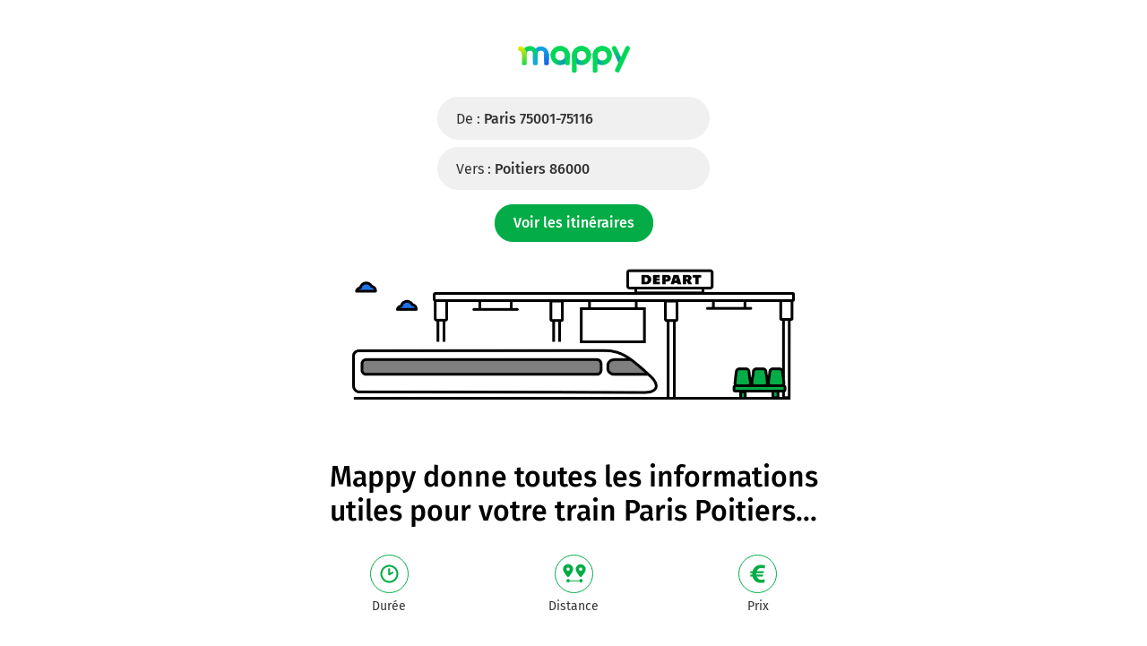

--- FILE ---
content_type: text/html; charset=utf-8
request_url: https://fr.mappy.com/itineraire/train/75000-paris/86000-poitiers
body_size: 12056
content:
<!DOCTYPE html><html lang="fr" prefix="og: http://ogp.me/ns#"><head><meta charSet="utf-8"/><title data-react-helmet="true">Train Paris Poitiers – Billets pas chers et horaires disponibles – Mappy</title><meta data-react-helmet="true" name="description" content="🚆 Avec Mappy, trouvez votre billet de train le moins cher ou le plus rapide pour réaliser votre trajet Paris Poitiers"/><meta data-react-helmet="true" property="og:title" content="Train Paris Poitiers – Billets pas chers et horaires disponibles – Mappy"/><meta data-react-helmet="true" property="og:description" content="🚆 Avec Mappy, trouvez votre billet de train le moins cher ou le plus rapide pour réaliser votre trajet Paris Poitiers"/><meta data-react-helmet="true" property="og:locale" content="fr-fr"/><meta data-react-helmet="true" property="og:url" content="https://fr.mappy.com/itineraire/train/75000-paris/86000-poitiers"/><meta data-react-helmet="true" property="og:type" content="website"/><meta data-react-helmet="true" property="og:image" content="https://fr.mappy.com/assets/images/lp-head-train.38807c909baab4793960.png"/><link data-react-helmet="true" rel="canonical" href="https://fr.mappy.com/itineraire/train/75000-paris/86000-poitiers"/><meta name="viewport" content="width=device-width, minimum-scale=1.0, maximum-scale=1.0, initial-scale=1.0, user-scalable=no"/><script type="text/javascript" src="/front-services/translations/1.0-20251121T1102-6759b28162/fr-FR.js"></script><link rel="prefetch" href="https://ab.mappy.net/config-web.json"/><link rel="preconnect" href="https://poiassets.mappy.net"/><link rel="preconnect" href="https://cdn.adgtw.orangeads.fr"/><link rel="preload" href="/assets/fonts/fira-sans-v16-latin-regular.684226288210a40c6acc.woff2" as="font" type="font/woff2" crossorigin="anonymous"/><link rel="preload" href="/assets/fonts/fira-sans-v16-latin-500.6f2008a3bdf4b85d393b.woff2" as="font" type="font/woff2" crossorigin="anonymous"/><link rel="stylesheet" href="/assets/css/server.2c1194a0afe37b01ddb8.css" integrity="sha384-oFzVYk8BIEcaywJo3GWhcb1wc0WG1UeK8+eqt6vMgvhNxl6KdW42gFXb4gmgTz23"/><link data-chunk="ROUTE_SEO_ITINERARY_MODE" rel="stylesheet" href="/assets/css/ROUTE_SEO_ITINERARY.513e6e14bbbb0f1c039e.css"/><link rel="manifest" href="/manifest.json"/><meta name="theme-color" content="#4bc394"/><meta name="application-name" content="Mappy"/><meta name="apple-mobile-web-app-title" content="Mappy"/><link rel="icon" href="/assets/images/favicon-48.dd8072b2dba0ef28e9d6.ico"/><link rel="icon" type="image/png" href="/assets/images/favicon-192.1971de0ee0ed334d4023.png" sizes="192x192"/><link rel="icon" type="image/png" href="/assets/images/favicon-32.80cc4808cc8b54d3e2c7.png" sizes="32x32"/><link rel="apple-touch-icon" href="/assets/images/favicon-180.b683cbb53b6f6aa6bfa8.png"/><script type="application/ld+json">{"@context":"https://schema.org","@type":"Organization","url":"https://fr.mappy.com/","logo":"https://fr.mappy.com/assets/images/logo-mappy.8da17bf4513914e43409.svg"}</script></head><body class="ssr" style="margin:0"><div id="app"><div class="LandingPage"><script>window.Utiq = window.Utiq || {};window.Utiq.config = {  CMP: "Didomi",  customUtiqHost: "https://utiq.mappy.com",  didomiUtiqPurposeId: "utiq-iX4kPm2N",  didomiUtiqVendorId: "c:utiq-Gx2xdQAa",  logLevel: "silent"};</script><script type="text/javascript" src="https://utiq.mappy.com/utiqLoader.js" defer=""></script><div class="V1jYB"><div><script type="application/ld+json">{"@context":"https://schema.org","@type":"TrainTrip","departureStation":{"@type":"TrainStation","name":"Paris"},"arrivalStation":{"@type":"TrainStation","name":"Poitiers"},"provider":[{"@type":"Organization","name":"SNCF"},{"@type":"Organization","name":"OuiSNCF"},{"@type":"Organization","name":"SNCF Connect"},{"@type":"Organization","name":"OUIGO"},{"@type":"Organization","name":"TGV InOui"},{"@type":"Organization","name":"TER"}],"potentialAction":{"@context":"https://schema.org","@type":"TravelAction","distance":"298 km","fromLocation":{"@type":"city","name":"Paris"},"toLocation":{"@type":"city","name":"Poitiers"},"result":{"@type":"AggregateOffer","lowPrice":"40,69 €","priceCurrency":"EUR"}}}</script><div class="FhPO4"><a href="/" class="click-event" data-tag="{&quot;type&quot;:&quot;action&quot;,&quot;level2&quot;:2,&quot;chapter1&quot;:&quot;AncrageHeader&quot;,&quot;chapter2&quot;:&quot;NA&quot;,&quot;chapter3&quot;:&quot;NA&quot;,&quot;name&quot;:&quot;LandingPage&quot;}"><div class="CrMSr"><img class="Vas15" src="/assets/images/logo-mappy.8da17bf4513914e43409.svg" alt="Mappy"/></div></a><div class="_7aiV4"><a class="i1b_o click-event" href="/itineraire#/recherche/train/75000-paris/86000-poitiers" data-tag="{&quot;type&quot;:&quot;action&quot;,&quot;level2&quot;:2,&quot;chapter1&quot;:&quot;Itineraire&quot;,&quot;chapter2&quot;:&quot;NA&quot;,&quot;chapter3&quot;:&quot;train&quot;,&quot;name&quot;:&quot;LandingItineraire:Champdepart&quot;}">De :<!-- --> <span class="M4dwM">Paris 75001-75116</span></a><a class="i1b_o click-event" href="/itineraire#/recherche/train/75000-paris/86000-poitiers" data-tag="{&quot;type&quot;:&quot;action&quot;,&quot;level2&quot;:2,&quot;chapter1&quot;:&quot;Itineraire&quot;,&quot;chapter2&quot;:&quot;NA&quot;,&quot;chapter3&quot;:&quot;train&quot;,&quot;name&quot;:&quot;LandingItineraire:Champarrivee&quot;}">Vers :<!-- --> <span class="M4dwM">Poitiers 86000</span></a><a class="erOiI click-event" href="/itineraire#/recherche/train/75000-paris/86000-poitiers" data-tag="{&quot;type&quot;:&quot;action&quot;,&quot;level2&quot;:2,&quot;chapter1&quot;:&quot;Itineraire&quot;,&quot;chapter2&quot;:&quot;NA&quot;,&quot;chapter3&quot;:&quot;train&quot;,&quot;name&quot;:&quot;LandingItineraire:Champrechercher&quot;}">Voir les itinéraires</a></div></div><div class="k9_DS" style="background-image:url(&#x27;/assets/images/lp-head-train.38807c909baab4793960.png&#x27;)"></div></div><div class="NDcJs"><div class="FhPO4"><div class="ZrZSB"><div class="textStyleHeader1 Gdw29">Mappy donne toutes les informations utiles pour votre <h1>train Paris Poitiers</h1>...</div><ul class="dhjfI items-5"><li class="FGKtz"><a class="T0QXB click-event" href="/itineraire#/recherche/train/75000-paris/86000-poitiers" data-tag="{&quot;type&quot;:&quot;action&quot;,&quot;level2&quot;:2,&quot;chapter1&quot;:&quot;Itineraire&quot;,&quot;chapter2&quot;:&quot;duration&quot;,&quot;chapter3&quot;:&quot;train&quot;,&quot;name&quot;:&quot;LandingItineraire:Champblocmotscles&quot;}"><div class="xSxuV history"></div><div class="AI2_C">Durée</div></a></li><li class="FGKtz"><a class="T0QXB click-event" href="/itineraire#/recherche/train/75000-paris/86000-poitiers" data-tag="{&quot;type&quot;:&quot;action&quot;,&quot;level2&quot;:2,&quot;chapter1&quot;:&quot;Itineraire&quot;,&quot;chapter2&quot;:&quot;length&quot;,&quot;chapter3&quot;:&quot;train&quot;,&quot;name&quot;:&quot;LandingItineraire:Champblocmotscles&quot;}"><div class="xSxuV distance" style="padding:4px"></div><div class="AI2_C">Distance</div></a></li><li class="FGKtz"><a class="T0QXB click-event" href="/itineraire#/recherche/train/75000-paris/86000-poitiers" data-tag="{&quot;type&quot;:&quot;action&quot;,&quot;level2&quot;:2,&quot;chapter1&quot;:&quot;Itineraire&quot;,&quot;chapter2&quot;:&quot;price&quot;,&quot;chapter3&quot;:&quot;train&quot;,&quot;name&quot;:&quot;LandingItineraire:Champblocmotscles&quot;}"><div class="xSxuV euro"></div><div class="AI2_C">Prix</div></a></li><li class="FGKtz"><a class="T0QXB click-event" href="/itineraire#/recherche/train/75000-paris/86000-poitiers" data-tag="{&quot;type&quot;:&quot;action&quot;,&quot;level2&quot;:2,&quot;chapter1&quot;:&quot;Itineraire&quot;,&quot;chapter2&quot;:&quot;schedule&quot;,&quot;chapter3&quot;:&quot;train&quot;,&quot;name&quot;:&quot;LandingItineraire:Champblocmotscles&quot;}"><div class="xSxuV calendar"></div><div class="AI2_C">Horaires</div></a></li><li class="FGKtz"><a class="T0QXB click-event" href="/itineraire#/recherche/train/75000-paris/86000-poitiers" data-tag="{&quot;type&quot;:&quot;action&quot;,&quot;level2&quot;:2,&quot;chapter1&quot;:&quot;Itineraire&quot;,&quot;chapter2&quot;:&quot;tickets&quot;,&quot;chapter3&quot;:&quot;train&quot;,&quot;name&quot;:&quot;LandingItineraire:Champblocmotscles&quot;}"><div class="xSxuV ticket"></div><div class="AI2_C">Billets</div></a></li></ul><a class="_9sSSZ click-event" href="/itineraire#/recherche/train/75000-paris/86000-poitiers" data-tag="{&quot;type&quot;:&quot;action&quot;,&quot;level2&quot;:2,&quot;chapter1&quot;:&quot;Itineraire&quot;,&quot;chapter2&quot;:&quot;NA&quot;,&quot;chapter3&quot;:&quot;train&quot;,&quot;name&quot;:&quot;LandingItineraire:Champblocmotscles&quot;}"></a></div></div></div><div class="NDcJs"><div class="FhPO4"><div itemType="https://schema.org/ItemList"><div class="ee4mx"><picture class="PUg8n"><source srcSet="/assets/images/mappy-itinerary.35070e548ac221a18ab4.webp" type="image/webp"/><img class="IGwYG" src="/assets/images/mappy-itinerary.4ba40cec0b8b171e59db.png" alt="Itineraire Paris Poitiers" loading="lazy" fetchPriority="high"/></picture></div><h2 class="textStyleHeader1 fGE9u">Votre feuille de route</h2><div class="Yj7zB"><div><div class="HaITi"><div class="vLeYv"><div class="gOHl3"><div class="ke0P5">17h40</div><div class="wcPED"></div><div class="yYtIO"><div class="zjRyP">Paris</div><div class="LYXRq">75001-75116</div></div></div><ul><li class="ANhIv W204Y timeline-solid" style="border-left-color:#AFAFAF;border-left-style:solid"><div class="kcGS6"><span class="icon MLSqu"><span><img class="LzpY6 ssrImageGrey" src="https://poiassets.mappy.net/assets/202511211102/misc/svg/car.svg"/></span></span></div><div class="AEX6n"><span class="MLSqu">3,9 km &gt; Rue Guynemer</span></div><div class="AEX6n"><span class="MLSqu" style="color:#C82629;-webkit-text-fill-color:#C82629">Prévision 9 min de retard trafic</span></div><div class="AEX6n"><span class="MLSqu">Carburant : 0,46 €</span></div></li><li><div class="_Wb8m">18h06</div></li><li class="ANhIv timeline-dotted" style="border-left-color:#2ee270;border-left-style:dotted"><div class="kk3h6"><span class="MLSqu">Paris Montparnasse 1 Et 2</span></div><div class="kcGS6"><span class="icon MLSqu"><span><img class="LzpY6 ssrImageGrey" src="https://poiassets.mappy.net/assets/202511211102/misc/svg/walk.svg"/></span></span></div><div class="AEX6n"><span class="MLSqu">Correspondance - 13 min</span></div></li><li><div class="_Wb8m">18h19</div></li><li class="ANhIv timeline-solid" style="border-left-color:#0088CE;border-left-style:solid"><span class="Oe5Tr"><img src="//poiassets.mappy.net/assets/1/transport/mode/train_cercle-2.png"/></span><div class="kk3h6"><span class="MLSqu">Paris Montparnasse 1 Et 2</span></div><div class="kcGS6"><span class="MLSqu"><img src="//poiassets.mappy.net/assets/1/branding/RMM/sncfconnect-2.png"/></span></div><div class="AEX6n"><span class="MLSqu">TGV INOUI / Direct / 2ème classe</span></div><div class="AEX6n"><span class="MLSqu">1 h 17 - 40 €</span></div><span class="LccW_"><img src="//poiassets.mappy.net/assets/1/transport/mode/train_cercle-2.png"/></span></li><li><div class="_Wb8m">19h36</div></li><li class="ANhIv timeline-solid" style="border-left-color:#AFAFAF;border-left-style:solid"><div class="kk3h6"><span class="MLSqu">Poitiers</span></div><div class="kcGS6"><span class="icon MLSqu"><span><img class="LzpY6 ssrImageGrey" src="https://poiassets.mappy.net/assets/202511211102/misc/svg/car.svg"/></span></span></div><div class="AEX6n"><span class="MLSqu">2,0 km &gt; Boulevard Solférino</span></div><div class="AEX6n"><span class="MLSqu" style="color:#27A75B;-webkit-text-fill-color:#27A75B">Prévision 1 min de retard trafic</span></div><div class="AEX6n"><span class="MLSqu">Carburant : 0,23 €</span></div></li></ul><div class="Y3aSo"><div class="ke0P5">19h41</div><div class="yBqyf"><div class="xFbVK" style="width:31px;height:37px"><img style="background-size:cover;width:31px;height:37px" src="/assets/images/marker-fond-gris.fe29f2309cef8b1f7cdf.png"/><span class="llAZo"><span><img class="LzpY6 ssrImageWhite" src="/assets/images/checkered-flag.8df72254b1f55ec42b6c.svg"/></span></span></div></div><div><div class="zjRyP">Poitiers</div><div class="LYXRq">86000</div></div></div></div></div></div><div class="yBlei click-event" data-tag="{&quot;type&quot;:&quot;action&quot;,&quot;level2&quot;:2,&quot;chapter1&quot;:&quot;Itineraire&quot;,&quot;chapter2&quot;:&quot;NA&quot;,&quot;chapter3&quot;:&quot;train&quot;,&quot;name&quot;:&quot;LandingItineraire:afficherlasuite&quot;}"><span class="ssrImageGreen"><img class="LzpY6 ssrImageGrey" src="/assets/images/arrow-left.f199b9e2d54e54c35018.svg"/></span><span id="display-next" class="BO0UL">Afficher la suite</span></div></div><div class="J20zy"><a class="click-event" href="/itineraire#/recherche/train/75000-paris/86000-poitiers" data-tag="{&quot;type&quot;:&quot;action&quot;,&quot;level2&quot;:2,&quot;chapter1&quot;:&quot;Itineraire&quot;,&quot;chapter2&quot;:&quot;NA&quot;,&quot;chapter3&quot;:&quot;train&quot;,&quot;name&quot;:&quot;LandingItineraire:Champaccederautrajet&quot;}">Accéder au trajet</a></div></div></div></div><div class="NDcJs"><div class="FhPO4 ZC6fz"><h2 class="textStyleHeader1 xrY8V">Utile à l&#x27;arrivée à Poitiers</h2><ul class="Ck_KL"><li class="KD4Yu"><a href="/activite/hotel/86000-poitiers" class="click-event" data-tag="{&quot;tag_version&quot;:&quot;V3&quot;,&quot;tag_id&quot;:&quot;XTC_VIGNETTE_THEMATIQUE&quot;,&quot;click_chapter1&quot;:&quot;Itineraire&quot;,&quot;click_chapter2&quot;:&quot;hotel:Poitiers&quot;,&quot;click_chapter3&quot;:&quot;train&quot;,&quot;click&quot;:&quot;LandingItineraire:VignetteThematique&quot;,&quot;page&quot;:&quot;LandingItineraire&quot;,&quot;mode_de_transport&quot;:&quot;train_train&quot;}"><div class="I2hyE" style="background-image:url(&#x27;//fr.mappy.com/assets/thematic/hotel.webp&#x27;)"></div><span>Hôtel</span></a></li><li class="KD4Yu"><a href="/activite/restaurant/86000-poitiers" class="click-event" data-tag="{&quot;tag_version&quot;:&quot;V3&quot;,&quot;tag_id&quot;:&quot;XTC_VIGNETTE_THEMATIQUE&quot;,&quot;click_chapter1&quot;:&quot;Itineraire&quot;,&quot;click_chapter2&quot;:&quot;restaurant:Poitiers&quot;,&quot;click_chapter3&quot;:&quot;train&quot;,&quot;click&quot;:&quot;LandingItineraire:VignetteThematique&quot;,&quot;page&quot;:&quot;LandingItineraire&quot;,&quot;mode_de_transport&quot;:&quot;train_train&quot;}"><div class="I2hyE" style="background-image:url(&#x27;//fr.mappy.com/assets/thematic/restaurant.webp&#x27;)"></div><span>Restaurant</span></a></li><li class="KD4Yu"><a href="/activite/location-gite/86000-poitiers" class="click-event" data-tag="{&quot;tag_version&quot;:&quot;V3&quot;,&quot;tag_id&quot;:&quot;XTC_VIGNETTE_THEMATIQUE&quot;,&quot;click_chapter1&quot;:&quot;Itineraire&quot;,&quot;click_chapter2&quot;:&quot;location-gite:Poitiers&quot;,&quot;click_chapter3&quot;:&quot;train&quot;,&quot;click&quot;:&quot;LandingItineraire:VignetteThematique&quot;,&quot;page&quot;:&quot;LandingItineraire&quot;,&quot;mode_de_transport&quot;:&quot;train_train&quot;}"><div class="I2hyE" style="background-image:url(&#x27;//fr.mappy.com/assets/thematic/location-gite.webp&#x27;)"></div><span>Location, gîte</span></a></li><li class="KD4Yu"><a href="/activite/chambre-d-hotes/86000-poitiers" class="click-event" data-tag="{&quot;tag_version&quot;:&quot;V3&quot;,&quot;tag_id&quot;:&quot;XTC_VIGNETTE_THEMATIQUE&quot;,&quot;click_chapter1&quot;:&quot;Itineraire&quot;,&quot;click_chapter2&quot;:&quot;chambre-d-hotes:Poitiers&quot;,&quot;click_chapter3&quot;:&quot;train&quot;,&quot;click&quot;:&quot;LandingItineraire:VignetteThematique&quot;,&quot;page&quot;:&quot;LandingItineraire&quot;,&quot;mode_de_transport&quot;:&quot;train_train&quot;}"><div class="I2hyE" style="background-image:url(&#x27;//fr.mappy.com/assets/thematic/chambre-d-hotes.webp&#x27;)"></div><span>Chambre d&#x27;hôtes</span></a></li><li class="KD4Yu"><a href="/activite/parking/86000-poitiers" class="click-event" data-tag="{&quot;tag_version&quot;:&quot;V3&quot;,&quot;tag_id&quot;:&quot;XTC_VIGNETTE_THEMATIQUE&quot;,&quot;click_chapter1&quot;:&quot;Itineraire&quot;,&quot;click_chapter2&quot;:&quot;parking:Poitiers&quot;,&quot;click_chapter3&quot;:&quot;train&quot;,&quot;click&quot;:&quot;LandingItineraire:VignetteThematique&quot;,&quot;page&quot;:&quot;LandingItineraire&quot;,&quot;mode_de_transport&quot;:&quot;train_train&quot;}"><div class="I2hyE" style="background-image:url(&#x27;//fr.mappy.com/assets/thematic/parking.webp&#x27;)"></div><span>Parking</span></a></li><li class="KD4Yu"><a href="/activite/boulangerie-patisserie/86000-poitiers" class="click-event" data-tag="{&quot;tag_version&quot;:&quot;V3&quot;,&quot;tag_id&quot;:&quot;XTC_VIGNETTE_THEMATIQUE&quot;,&quot;click_chapter1&quot;:&quot;Itineraire&quot;,&quot;click_chapter2&quot;:&quot;boulangerie-patisserie:Poitiers&quot;,&quot;click_chapter3&quot;:&quot;train&quot;,&quot;click&quot;:&quot;LandingItineraire:VignetteThematique&quot;,&quot;page&quot;:&quot;LandingItineraire&quot;,&quot;mode_de_transport&quot;:&quot;train_train&quot;}"><div class="I2hyE" style="background-image:url(&#x27;//fr.mappy.com/assets/thematic/boulangerie-patisserie.webp&#x27;)"></div><span>Boulangerie pâtisserie</span></a></li><li class="KD4Yu"><a href="/activite/supermarches-hypermarches/86000-poitiers" class="click-event" data-tag="{&quot;tag_version&quot;:&quot;V3&quot;,&quot;tag_id&quot;:&quot;XTC_VIGNETTE_THEMATIQUE&quot;,&quot;click_chapter1&quot;:&quot;Itineraire&quot;,&quot;click_chapter2&quot;:&quot;supermarches-hypermarches:Poitiers&quot;,&quot;click_chapter3&quot;:&quot;train&quot;,&quot;click&quot;:&quot;LandingItineraire:VignetteThematique&quot;,&quot;page&quot;:&quot;LandingItineraire&quot;,&quot;mode_de_transport&quot;:&quot;train_train&quot;}"><div class="I2hyE" style="background-image:url(&#x27;//fr.mappy.com/assets/thematic/supermarches-hypermarches.webp&#x27;)"></div><span>Supermarché, hypermarché</span></a></li><li class="KD4Yu"><a href="/activite/alimentation-generale/86000-poitiers" class="click-event" data-tag="{&quot;tag_version&quot;:&quot;V3&quot;,&quot;tag_id&quot;:&quot;XTC_VIGNETTE_THEMATIQUE&quot;,&quot;click_chapter1&quot;:&quot;Itineraire&quot;,&quot;click_chapter2&quot;:&quot;alimentation-generale:Poitiers&quot;,&quot;click_chapter3&quot;:&quot;train&quot;,&quot;click&quot;:&quot;LandingItineraire:VignetteThematique&quot;,&quot;page&quot;:&quot;LandingItineraire&quot;,&quot;mode_de_transport&quot;:&quot;train_train&quot;}"><div class="I2hyE" style="background-image:url(&#x27;//fr.mappy.com/assets/thematic/alimentation-generale.webp&#x27;)"></div><span>Alimentation générale</span></a></li></ul><h2 class="textStyleHeader1 xrY8V">Visiter Poitiers</h2><ul class="Ck_KL"><li class="KD4Yu"><a href="/activite/loisir/86000-poitiers" class="click-event" data-tag="{&quot;tag_version&quot;:&quot;V3&quot;,&quot;tag_id&quot;:&quot;XTC_VIGNETTE_THEMATIQUE&quot;,&quot;click_chapter1&quot;:&quot;Itineraire&quot;,&quot;click_chapter2&quot;:&quot;loisir:Poitiers&quot;,&quot;click_chapter3&quot;:&quot;train&quot;,&quot;click&quot;:&quot;LandingItineraire:VignetteThematique&quot;,&quot;page&quot;:&quot;LandingItineraire&quot;,&quot;mode_de_transport&quot;:&quot;train_train&quot;}"><div class="I2hyE" style="background-image:url(&#x27;//fr.mappy.com/assets/thematic/loisir.webp&#x27;)"></div><span>Loisir</span></a></li><li class="KD4Yu"><a href="/activite/batiment-touristique/86000-poitiers" class="click-event" data-tag="{&quot;tag_version&quot;:&quot;V3&quot;,&quot;tag_id&quot;:&quot;XTC_VIGNETTE_THEMATIQUE&quot;,&quot;click_chapter1&quot;:&quot;Itineraire&quot;,&quot;click_chapter2&quot;:&quot;batiment-touristique:Poitiers&quot;,&quot;click_chapter3&quot;:&quot;train&quot;,&quot;click&quot;:&quot;LandingItineraire:VignetteThematique&quot;,&quot;page&quot;:&quot;LandingItineraire&quot;,&quot;mode_de_transport&quot;:&quot;train_train&quot;}"><div class="I2hyE" style="background-image:url(&#x27;//fr.mappy.com/assets/thematic/batiment-touristique.webp&#x27;)"></div><span>Batiment touristique</span></a></li><li class="KD4Yu"><a href="/activite/musee/86000-poitiers" class="click-event" data-tag="{&quot;tag_version&quot;:&quot;V3&quot;,&quot;tag_id&quot;:&quot;XTC_VIGNETTE_THEMATIQUE&quot;,&quot;click_chapter1&quot;:&quot;Itineraire&quot;,&quot;click_chapter2&quot;:&quot;musee:Poitiers&quot;,&quot;click_chapter3&quot;:&quot;train&quot;,&quot;click&quot;:&quot;LandingItineraire:VignetteThematique&quot;,&quot;page&quot;:&quot;LandingItineraire&quot;,&quot;mode_de_transport&quot;:&quot;train_train&quot;}"><div class="I2hyE" style="background-image:url(&#x27;//fr.mappy.com/assets/thematic/musee.webp&#x27;)"></div><span>Musée</span></a></li><li class="KD4Yu"><a href="/activite/monument-touristique/86000-poitiers" class="click-event" data-tag="{&quot;tag_version&quot;:&quot;V3&quot;,&quot;tag_id&quot;:&quot;XTC_VIGNETTE_THEMATIQUE&quot;,&quot;click_chapter1&quot;:&quot;Itineraire&quot;,&quot;click_chapter2&quot;:&quot;monument-touristique:Poitiers&quot;,&quot;click_chapter3&quot;:&quot;train&quot;,&quot;click&quot;:&quot;LandingItineraire:VignetteThematique&quot;,&quot;page&quot;:&quot;LandingItineraire&quot;,&quot;mode_de_transport&quot;:&quot;train_train&quot;}"><div class="I2hyE" style="background-image:url(&#x27;//fr.mappy.com/assets/thematic/monument-touristique.webp&#x27;)"></div><span>Monument touristique</span></a></li><li class="KD4Yu"><a href="/activite/parcs-d-attractions-de-loisirs/86000-poitiers" class="click-event" data-tag="{&quot;tag_version&quot;:&quot;V3&quot;,&quot;tag_id&quot;:&quot;XTC_VIGNETTE_THEMATIQUE&quot;,&quot;click_chapter1&quot;:&quot;Itineraire&quot;,&quot;click_chapter2&quot;:&quot;parcs-d-attractions-de-loisirs:Poitiers&quot;,&quot;click_chapter3&quot;:&quot;train&quot;,&quot;click&quot;:&quot;LandingItineraire:VignetteThematique&quot;,&quot;page&quot;:&quot;LandingItineraire&quot;,&quot;mode_de_transport&quot;:&quot;train_train&quot;}"><div class="I2hyE" style="background-image:url(&#x27;//fr.mappy.com/assets/thematic/parcs-d-attractions-de-loisirs.webp&#x27;)"></div><span>Parc d&#x27;attractions et de loisirs</span></a></li></ul></div></div><div class="NDcJs"><div class="FhPO4"><div class="RwLGq"><h2 class="textStyleHeader2 yjNfc">Trajet de Paris (75000) à Poitiers (86000) en train</h2><div>Ne perdez plus votre temps à chercher un billet de train pas cher, Mappy vous permet de comparer tous les prix et tous les horaires pour réserver votre train de Paris à Poitiers avec nos partenaires : SNCF, Ouigo. Comparez votre trajet Paris Poitiers en train, entre différentes lignes ou avec les autres modes de transports, et calculez ainsi l&#x27;économie de temps et de coût réalisée.<br/><br/>Venir à Poitiers. En voiture : accès direct par l’autoroute A10, Paris est à 330 km, Bordeaux à 220 km, La Rochelle à 130 km, Tours à 100 km. La Nationale N10 permet également de relier les grandes métropoles nationales. En bus : de nombreuses compagnies de car proposent des billets depuis la gare routière de Poitiers pour se déplacer en France et en Europe. Le service « Lignes en Vienne » relient Poitiers aux sites touristiques de la Vienne comme la Vallée des Singes, la Planète des Crocodiles, le Futuroscope, la cité Médiévale de Chauvigny ou le Parc de Saint Cyr. En train : Poitiers est desservie par le TGV Atlantique, avec une gare en centre-ville et une autre au Parc du Futuroscope. A présent, une ligne TER relie Poitiers au Parc du Futuroscope en moins de 10 min. En avion : depuis l’aéroport de Poitiers-Biard, des liaisons régulières sont assurées vers ou en provenance des destinations nationales et européennes : Londres, Ajaccio, Manchester, Lyon, Marseille, Milan, Nice, Venise. Un service de location de voitures et de taxis est disponible dans le hall de l’aérogare. Se déplacer à Poitiers : à pied, à vélo, en bus (24 lignes et 3 navettes), en covoiturage, en autopartage avec Citiz, en taxi ou en voiture. Pour stationner, 8 parkings sont à quelques minutes à pied du cœur de ville de Poitiers.</div></div><div class="RwLGq">Découvrez également ce trajet avec un autre mode de transport :<ul><li class="hPBLb"><a href="/itineraire/75000-paris/86000-poitiers" class="LFlrW">Paris Poitiers en voiture</a></li><li class="hPBLb"><a href="/itineraire/bus/75000-paris/86000-poitiers" class="LFlrW">Autocar Paris Poitiers</a></li><li class="hPBLb"><a href="/itineraire/covoiturage/75000-paris/86000-poitiers" class="LFlrW">Paris Poitiers en covoiturage</a></li><li class="hPBLb"><a href="/itineraire/avion/75000-paris/86000-poitiers" class="LFlrW">Paris Poitiers en avion</a></li></ul></div></div></div><div class="NDcJs"><div class="FhPO4 ZC6fz"><div class="textStyleHeader2 bMHLM"><h2>Train Paris Poitiers</h2>, vos itinéraires en résumé</div><table class="PaNLY"><tbody class="rp_7O Fumxk Zg9fA"><tr class="aaV7g"><th>Durée</th><td>2 h 01 à 2 h 10<!-- --> </td></tr><tr class="EheTi"><th>Distance en train</th><td>298 km</td></tr><tr class="dMUYA"><th>Distance à vol d’oiseau</th><td>295<!-- --> km</td></tr><tr class="LttQv"><th>Prix du billet</th><td>19 € à 40 €</td></tr><tr class="Nd9I_"><th>Coût total</th><td>19,69 € à 40,69 €</td></tr></tbody><tbody class="rp_7O"><tr><td class="K0lO_"><h2 class="textStyleHeader2 Mz5GE">Impact environnemental</h2></td></tr></tbody><tbody class="rp_7O Fumxk"><tr class="kTJus"><th>Emissions de CO₂</th><td>3 kg<!-- --> </td></tr><tr class="GGwv_"><th>Emissions de NOx</th><td><button class="KUXaZ"><span class="pgCYd"><img class="LzpY6 ssrImageGrey" src="/assets/images/information.4cb5946cfbf9e2286623.svg"/></span></button>2.4<!-- --> g<!-- --> <div class="NcAHP"><div class="h_1Cg"><div class="_yGQi">Emissions de NOx</div><div class="icSun">Les oxydes d&#x27;azote (NOx) regroupent essentiellement deux molécules : le monoxyde d&#x27;azote (NO) et le dioxyde d&#x27;azote (NO2). Ils peuvent causer des problèmes de santé tels que des irritations des voies respiratoires, des maladies cardiaques et des problèmes pulmonaires chez les personnes exposées de manière prolongée. Le NO2 est 40 fois plus toxique que le monoxyde de carbone (CO) et quatre fois plus toxique que le NO</div></div><div class="nBAAS"><span><img class="LzpY6 ssrImageGrey" src="/assets/images/cross.2632a8d77f3c569b2517.svg"/></span></div><div class="_0vlV"></div></div></td></tr><tr class="FTg7N"><th>Emissions de PM10</th><td><button class="KUXaZ"><span class="pgCYd"><img class="LzpY6 ssrImageGrey" src="/assets/images/information.4cb5946cfbf9e2286623.svg"/></span></button>294<!-- --> mg<!-- --> <div class="NcAHP"><div class="h_1Cg"><div class="_yGQi">Emissions de PM10</div><div class="icSun">Les particules PM10 sont des particules fines en suspension dans l&#x27;air, d&#x27;un diamètre inférieur à 10 µm. Les particules grossières, fraction comprise entre 2.5 µm et 10 µm, ont des effets sur la santé respiratoire. La fraction fine des particules, celles inférieures à 2.5 µm, elles impactent à long terme la santé cardiovasculaire.</div></div><div class="nBAAS"><span><img class="LzpY6 ssrImageGrey" src="/assets/images/cross.2632a8d77f3c569b2517.svg"/></span></div><div class="_0vlV"></div></div></td></tr></tbody></table><div class="bBGNQ"><a class="click-event" href="/itineraire#/recherche/train/75000-paris/86000-poitiers" data-tag="{&quot;tag_version&quot;:&quot;V3&quot;,&quot;tag_id&quot;:&quot;XTC_BLOC_RESUME&quot;,&quot;click_chapter1&quot;:&quot;Itineraire&quot;,&quot;click_chapter2&quot;:&quot;BlocResume:295&quot;,&quot;click_chapter3&quot;:&quot;train&quot;,&quot;click&quot;:&quot;LandingItineraire:voirDetails&quot;,&quot;page&quot;:&quot;LandingItineraire&quot;,&quot;mode_de_transport&quot;:&quot;train_train&quot;}">Voir les détails</a></div></div></div><div class="NDcJs CeGTA Iq8DR"><div class="FhPO4 ZC6fz"><img src="/assets/images/modes_mobile_background.57eb03ec35ca0353972c.svg" class="LCSvb"/></div></div><div class="NDcJs"><div class="FhPO4 ZC6fz"><div class="i6H_S"><div class="textStyleHeader1 cWdDO">...et compare tous les modes de transports</div><div class="OtB7u"><div class="yCvDx"><div class="LTEMh h650V"></div><div class="LTEMh DNR1C"></div></div></div><ul class="LGBd3"><li class="ttK8Z"><div class="wY4PU ssrImageGrey" style="background-image:url(&#x27;/assets/images/pieton.49d553f5938649c6954a.svg&#x27;)"></div><div class="OzOaQ"><span class="McO74">Piéton</span><div class="dWvsT"></div></div><div class="igV17">0<!-- --> kg CO₂</div></li><li class="ttK8Z"><div class="wY4PU ssrImageGrey" style="background-image:url(&#x27;/assets/images/velo.6e9671894b7eae71e1f5.svg&#x27;)"></div><div class="OzOaQ"><span class="McO74">Vélo</span><div class="dWvsT"></div></div><div class="igV17">0<!-- --> kg CO₂</div></li><li class="ttK8Z"><div class="wY4PU ssrImageGrey" style="background-image:url(&#x27;/assets/images/trottinette.3767e166ee179c679998.svg&#x27;)"></div><div class="OzOaQ"><span class="McO74">Trottinette</span><div class="dWvsT"></div></div><div class="igV17">0<!-- --> kg CO₂</div></li><li class="ttK8Z HlGk_"><div class="wY4PU ssrImageGrey Hkj8o" style="background-image:url(&#x27;/assets/images/train.aec380be913515a9002e.svg&#x27;)"></div><div class="OzOaQ"><h2 class="McO74">Train</h2><div class="dWvsT s6psM"><div class="swxg3" style="width:2%;background-color:#2072e7"></div></div></div><div class="igV17">1<!-- --> kg CO₂</div></li><li class="ttK8Z"><div class="wY4PU ssrImageGrey" style="background-image:url(&#x27;/assets/images/transports-en-commun.08705d003782654af423.svg&#x27;)"></div><div class="OzOaQ"><span class="McO74">Transports en commun</span><div class="dWvsT"><div class="swxg3" style="width:7.578947368421052%;background-color:#3f3f3f"></div></div></div><div class="igV17">8<!-- --> kg CO₂</div></li><li class="ttK8Z"><div class="wY4PU ssrImageGrey" style="background-image:url(&#x27;/assets/images/bus.f618b41c8b5b56184410.svg&#x27;)"></div><div class="OzOaQ"><span class="McO74">Autocar</span><div class="dWvsT"><div class="swxg3" style="width:8.526315789473685%;background-color:#3f3f3f"></div></div></div><div class="igV17">9<!-- --> kg CO₂</div></li><li class="ttK8Z"><div class="wY4PU ssrImageGrey" style="background-image:url(&#x27;/assets/images/covoiturage.a0e850d584f3d2d8a702.svg&#x27;)"></div><div class="OzOaQ"><span class="McO74">Covoiturage</span><div class="dWvsT"><div class="swxg3" style="width:26.526315789473685%;background-color:#3f3f3f"></div></div></div><div class="igV17">28<!-- --> kg CO₂</div></li><li class="ttK8Z"><div class="wY4PU ssrImageGrey" style="background-image:url(&#x27;/assets/images/voiture.698b957709d7a16ce177.svg&#x27;)"></div><div class="OzOaQ"><span class="McO74">Voiture</span><div class="dWvsT"><div class="swxg3" style="width:29.36842105263158%;background-color:#3f3f3f"></div></div></div><div class="igV17">31<!-- --> kg CO₂</div></li><li class="ttK8Z"><div class="wY4PU ssrImageGrey" style="background-image:url(&#x27;/assets/images/taxi.bcab659bd05e615c0217.svg&#x27;)"></div><div class="OzOaQ"><span class="McO74">Taxi / VTC</span><div class="dWvsT"><div class="swxg3" style="width:38.8421052631579%;background-color:#3f3f3f"></div></div></div><div class="igV17">41<!-- --> kg CO₂</div></li><li class="ttK8Z"><div class="wY4PU ssrImageGrey" style="background-image:url(&#x27;/assets/images/moto-scooter.9902d71a174882d2a7b0.svg&#x27;)"></div><div class="OzOaQ"><span class="McO74">Moto / Scooter</span><div class="dWvsT"><div class="swxg3" style="width:53.05263157894737%;background-color:#3f3f3f"></div></div></div><div class="igV17">56<!-- --> kg CO₂</div></li><li class="ttK8Z"><div class="wY4PU ssrImageGrey" style="background-image:url(&#x27;/assets/images/avion.e691a4d25571d232677a.svg&#x27;)"></div><div class="OzOaQ"><span class="McO74">Avion</span><div class="dWvsT"><div class="swxg3" style="width:72%;background-color:#3f3f3f"></div></div></div><div class="igV17">76<!-- --> kg CO₂</div></li><span class="NOt0x">*<!-- -->Les émissions de CO2 sont calculées pour une distance à vol d’oiseau.</span></ul><div class="WtGqY"><a class="click-event" href="/itineraire#/recherche/train/75000-paris/86000-poitiers?sort=co2" data-tag="{&quot;tag_version&quot;:&quot;V3&quot;,&quot;tag_id&quot;:&quot;XTC_COMPARER_MODES&quot;,&quot;click_chapter1&quot;:&quot;Itineraire&quot;,&quot;click_chapter2&quot;:&quot;ComparerLesModes&quot;,&quot;click_chapter3&quot;:&quot;train&quot;,&quot;click&quot;:&quot;LandingItineraire:comparerMode&quot;,&quot;page&quot;:&quot;LandingItineraire&quot;,&quot;mode_de_transport&quot;:&quot;train_train&quot;}">Comparer les modes</a></div></div></div></div><div class="NDcJs"><div class="FhPO4"><div class="dCPju"><h2 class="textStyleHeader1 qHo3c">Avec Mappy, en cliquant sur « voir les itinéraires » ou « accéder au trajet », vous trouverez les réponses aux questions suivantes :</h2><div itemscope="" itemType="https://schema.org/FAQPage" class="keg4a pub-impression-event" data-tag="{&quot;tag_id&quot;:&quot;PUB_LANDING_ITINERAIRE_FAQ&quot;,&quot;onsitead_campaign&quot;:&quot;train&quot;,&quot;onsitead_creation&quot;:&quot;NA&quot;,&quot;onsitead_variant&quot;:&quot;FAQ&quot;,&quot;onsitead_format&quot;:&quot;LandingItineraire&quot;}"><details class="p3rIZ pub-click-event" open="" itemscope="" itemProp="mainEntity" itemType="https://schema.org/Question" data-tag="{&quot;tag_id&quot;:&quot;PUB_LANDING_ITINERAIRE_FAQ&quot;,&quot;onsitead_campaign&quot;:&quot;train&quot;,&quot;onsitead_creation&quot;:&quot;NA&quot;,&quot;onsitead_variant&quot;:&quot;FAQ&quot;,&quot;onsitead_format&quot;:&quot;LandingItineraire&quot;}"><summary class="t1Y9c"><h3 itemProp="name">Quel est l&#x27;itinéraire de Paris (75000) à Poitiers (86000) le moins cher en train ?</h3><span class="X7SHf"><span><img class="LzpY6 ssrImageGrey" src="/assets/images/arrow-left.f199b9e2d54e54c35018.svg"/></span></span></summary><div class="OW3h6" itemscope="" itemProp="acceptedAnswer" itemType="https://schema.org/Answer"><div itemProp="text">Mappy vous propose <a href="/itineraire/train/75000-paris/86000-poitiers">l&#x27;itinéraire en train le moins cher pour votre trajet Paris (75000)-Poitiers (86000)</a>. Vous pourrez aussi choisir le meilleur itinéraire en train en fonction de l&#x27;heure de départ et d&#x27;arrivée. Enfin, il vous sera possible de réserver votre place de train directement sur Mappy.</div></div></details><details class="p3rIZ pub-click-event" open="" itemscope="" itemProp="mainEntity" itemType="https://schema.org/Question" data-tag="{&quot;tag_id&quot;:&quot;PUB_LANDING_ITINERAIRE_FAQ&quot;,&quot;onsitead_campaign&quot;:&quot;train&quot;,&quot;onsitead_creation&quot;:&quot;NA&quot;,&quot;onsitead_variant&quot;:&quot;FAQ&quot;,&quot;onsitead_format&quot;:&quot;LandingItineraire&quot;}"><summary class="t1Y9c"><h3 itemProp="name">Comment aller de Paris (75000) à Poitiers (86000) en train ?</h3><span class="X7SHf"><span><img class="LzpY6 ssrImageGrey" src="/assets/images/arrow-left.f199b9e2d54e54c35018.svg"/></span></span></summary><div class="OW3h6" itemscope="" itemProp="acceptedAnswer" itemType="https://schema.org/Answer"><div itemProp="text">Mappy vous indique <a href="/itineraire/train/75000-paris/86000-poitiers">comment aller de Paris (75000) et Poitiers (86000) en train</a>. Mappy propose aussi d&#x27;autres moyens de transports comme le vélo, la voiture, le covoiturage, le bus longue distance, le mode piéton, les transports en commun, la trottinette ou le taxi/VTC. A vous de choisir le meilleur mode de transport en fonction de la distance à parcourir.</div></div></details><details class="p3rIZ pub-click-event" open="" itemscope="" itemProp="mainEntity" itemType="https://schema.org/Question" data-tag="{&quot;tag_id&quot;:&quot;PUB_LANDING_ITINERAIRE_FAQ&quot;,&quot;onsitead_campaign&quot;:&quot;train&quot;,&quot;onsitead_creation&quot;:&quot;NA&quot;,&quot;onsitead_variant&quot;:&quot;FAQ&quot;,&quot;onsitead_format&quot;:&quot;LandingItineraire&quot;}"><summary class="t1Y9c"><h3 itemProp="name">Comment acheter un billet de train de Paris (75000) à Poitiers (86000) ?</h3><span class="X7SHf"><span><img class="LzpY6 ssrImageGrey" src="/assets/images/arrow-left.f199b9e2d54e54c35018.svg"/></span></span></summary><div class="OW3h6" itemscope="" itemProp="acceptedAnswer" itemType="https://schema.org/Answer"><div itemProp="text">Mappy vous propose des <a href="/itineraire/train/75000-paris/86000-poitiers">itinéraires en train pour votre trajet Paris (75000)-Poitiers (86000)</a>. Vous pourrez aussi choisir le meilleur itinéraire en train en fonction du tarif et de l&#x27;heure de départ et d&#x27;arrivée. Enfin, il vous sera possible de réserver votre place de train directement sur Mappy.</div></div></details></div></div><div class="PtI9t mode-train"><h2 class="textStyleHeader2 mfEUe">Notre partenaire pour les itinéraires en train</h2><ul class="EwTBp"><li class="DUSm_ partner-sncf" style="background-image:url(&#x27;/assets/images/sncf-2.6652df72084f1b0f951a.png&#x27;)"><span class="eNgH0">SNCF</span></li><li class="DUSm_ partner-ouigo" style="background-image:url(&#x27;/assets/images/ouigo-2.416f07986b058777feac.png&#x27;)"><span class="eNgH0">Ouigo</span></li><li class="DUSm_ partner-tgv" style="background-image:url(&#x27;/assets/images/tgv-2.a8f8b96254a2174fa4e0.png&#x27;)"><span class="eNgH0">TGV</span></li><li class="DUSm_ partner-ter" style="background-image:url(&#x27;/assets/images/ter-2.9a206e26479a31186976.png&#x27;)"><span class="eNgH0">TER</span></li></ul></div></div></div><div class="NDcJs"><div class="FhPO4 ZC6fz"><div class="G_4CV"><picture class="nkqUR"><source type="image/webp" srcSet="/assets/images/gps.663228424c68af013f77.webp"/><img src="/assets/images/gps.92cec27351ff8016b253.png" alt="Itinéraire &amp; GPS"/></picture><div class="U9ZNi"><div class="textStyleHeader1 rSGFG">Pour votre trajet Paris Poitiers, laissez vous guider par le GPS de l&#x27;application Mappy</div><div class="bcZRI">Info trafic, alertes de vitesse et radars</div><a class="click-event" target="_blank" href="https://app.adjust.com/g7ex60t" rel="noopener noreferrer nofollow" data-tag="{&quot;type&quot;:&quot;action&quot;,&quot;level2&quot;:2,&quot;chapter1&quot;:&quot;Application&quot;,&quot;chapter2&quot;:&quot;NA&quot;,&quot;chapter3&quot;:&quot;Telecommande&quot;,&quot;name&quot;:&quot;LandingItineraire:TelechargerApplication&quot;}"><span class="ll3c4 NxVU2 BPLAW">Installer l&#x27;app</span></a></div></div></div></div><div class="NDcJs"><div class="FhPO4"></div></div><div class="NDcJs"><div class="FhPO4"><footer><div class="FhPO4"><div class="hl0XH"><div class="ugOBB zM9Vd"><div class="QECe9"><ol itemscope="" itemType="https://schema.org/BreadcrumbList" class="ElTrW"><li itemProp="itemListElement" itemscope="" itemType="https://schema.org/ListItem" class="r3WBM"><a class="pfDNZ" itemProp="item" href="/"><span itemProp="name">Mappy</span></a><meta itemProp="position" content="0"/></li><li itemProp="itemListElement" itemscope="" itemType="https://schema.org/ListItem" class="r3WBM"><a class="pfDNZ" itemProp="item" href="/itineraire"><span itemProp="name">Itinéraire</span></a><meta itemProp="position" content="1"/></li><li itemProp="itemListElement" itemscope="" itemType="https://schema.org/ListItem" class="r3WBM"><a class="pfDNZ" itemProp="item" href="/itineraire/train"><span itemProp="name">Itinéraire Train</span></a><meta itemProp="position" content="2"/></li><li itemProp="itemListElement" itemscope="" itemType="https://schema.org/ListItem" class="r3WBM"><a class="pfDNZ" itemProp="item" href="/plan/75000-paris"><span itemProp="name">Carte Paris</span></a><meta itemProp="position" content="3"/></li><li itemProp="itemListElement" itemscope="" itemType="https://schema.org/ListItem" class="r3WBM"><a class="pfDNZ" itemProp="item" href="/plan/86000-poitiers"><span itemProp="name">Plan Poitiers</span></a><meta itemProp="position" content="4"/></li><li itemProp="itemListElement" itemscope="" itemType="https://schema.org/ListItem" class="r3WBM"><span itemProp="name">Itinéraire Train Paris - Poitiers</span><meta itemProp="position" content="5"/></li></ol></div><details open="" class="PTcWj F1JNF"><summary class="H0Zjx"><span><span class="ssrFooterImg"><img class="LzpY6 ssrImageGrey" src="/assets/images/magnifying-glass.ad2adc7326ded8c5a74a.svg"/></span>Top Recherches</span><span class="foapW K9qC8"><span><img class="LzpY6 ssrImageGrey" src="/assets/images/down.dff89806fc18e7ee9d08.svg"/></span></span></summary><div class="Kbb01"><div id="TopSearchLinks"><div><h3 class="prMwU">Tous les modes de transports avec Mappy</h3><ul><li class="ZkokZ"><a class="Kq13n" href="/itineraire">Itinéraire</a></li><li class="ZkokZ"><a class="Kq13n" href="/itineraire/pieton">Itinéraire Piéton</a></li><li class="ZkokZ"><a class="Kq13n" href="/itineraire/velo">Itinéraire Vélo</a></li><li class="ZkokZ"><a class="Kq13n" href="/itineraire/transports-en-commun">Itinéraire Transports en Commun</a></li><li class="ZkokZ"><a class="Kq13n" href="/itineraire/train">Itinéraire Train</a></li><li class="ZkokZ"><a class="Kq13n" href="/itineraire/covoiturage">Itinéraire Covoiturage</a></li><li class="ZkokZ"><a class="Kq13n" href="/itineraire/moto-scooter">Itinéraire Moto / Scooter</a></li><li class="ZkokZ"><a class="Kq13n" href="/itineraire/bus">Itinéraire Bus</a></li><li class="ZkokZ"><a class="Kq13n" href="/itineraire/avion">Itinéraire Avion</a></li><li class="ZkokZ"><a class="Kq13n" href="/itineraire/trottinette">Itinéraire Trottinette</a></li></ul></div><div><h3 class="prMwU">Itinéraires à découvrir en France</h3><ul><li class="ZkokZ"><a class="Kq13n" href="/itineraire">Itinéraires avec Mappy</a></li><li class="ZkokZ"><a class="Kq13n" href="/annuaire-itineraire-train/page1">Itinéraires en Train en France</a></li><li class="ZkokZ"><a class="Kq13n" href="/itineraire/train/33000-bordeaux/75000-paris">Itinéraire train Bordeaux Paris</a></li><li class="ZkokZ"><a class="Kq13n" href="/itineraire/train/75000-paris/1012-amsterdam">Itinéraire train Paris Amsterdam</a></li><li class="ZkokZ"><a class="Kq13n" href="/itineraire/train/75000-paris/33000-bordeaux">Itinéraire train Paris Bordeaux</a></li><li class="ZkokZ"><a class="Kq13n" href="/itineraire/train/31000-toulouse/75000-paris">Itinéraire train Toulouse Paris</a></li><li class="ZkokZ"><a class="Kq13n" href="/itineraire/train/75000-paris/13000-marseille">Itinéraire train Paris Marseille</a></li><li class="ZkokZ"><a class="Kq13n" href="/itineraire/train/13000-marseille/75000-paris">Itinéraire train Marseille Paris</a></li><li class="ZkokZ"><a class="Kq13n" href="/itineraire/train/69000-lyon/75000-paris">Itinéraire train Lyon Paris</a></li><li class="ZkokZ"><a class="Kq13n" href="/itineraire/train/75000-paris/69000-lyon">Itinéraire train Paris Lyon</a></li><li class="ZkokZ"><a class="Kq13n" href="/itineraire/train/75000-paris/1000-bruxelles">Itinéraire train Paris Bruxelles</a></li><li class="ZkokZ"><a class="Kq13n" href="/itineraire/train/75000-paris/31000-toulouse">Itinéraire train Paris Toulouse</a></li><li class="ZkokZ"><a class="Kq13n" href="/itineraire/train/76000-rouen/75000-paris">Itinéraire train Rouen Paris</a></li><li class="ZkokZ"><a class="Kq13n" href="/itineraire/train/59000-lille/75000-paris">Itinéraire train Lille Paris</a></li><li class="ZkokZ"><a class="Kq13n" href="/itineraire/train/44000-nantes/75000-paris">Itinéraire train Nantes Paris</a></li><li class="ZkokZ"><a class="Kq13n" href="/itineraire/train/75000-paris/59000-lille">Itinéraire train Paris Lille</a></li><li class="ZkokZ"><a class="Kq13n" href="/itineraire/train/35000-rennes/75000-paris">Itinéraire train Rennes Paris</a></li><li class="ZkokZ"><a class="Kq13n" href="/itineraire/train/75000-paris/06000-nice">Itinéraire train Paris Nice</a></li><li class="ZkokZ"><a class="Kq13n" href="/itineraire/train/75000-paris/76000-rouen">Itinéraire train Paris Rouen</a></li><li class="ZkokZ"><a class="Kq13n" href="/itineraire/train/34000-montpellier/75000-paris">Itinéraire train Montpellier Paris</a></li><li class="ZkokZ"><a class="Kq13n" href="/itineraire/train/75000-paris/08001-barcelone">Itinéraire train Paris Barcelone</a></li><li class="ZkokZ"><a class="Kq13n" href="/itineraire/train/75000-paris/34000-montpellier">Itinéraire train Paris Montpellier</a></li></ul></div><div><h3 class="prMwU">Activités à découvrir en France</h3><ul><li class="ZkokZ"><a class="Kq13n" href="/activite/hotel/75001-paris">Hôtel Paris</a></li><li class="ZkokZ"><a class="Kq13n" href="/activite/restaurant/75001-paris">Restaurant Paris</a></li><li class="ZkokZ"><a class="Kq13n" href="/activite/garage/75001-paris">Garage Paris</a></li><li class="ZkokZ"><a class="Kq13n" href="/activite/maison/75001-paris">Maison Paris</a></li><li class="ZkokZ"><a class="Kq13n" href="/activite/entreprise-de-batiment/75001-paris">Entreprise de bâtiment Paris</a></li><li class="ZkokZ"><a class="Kq13n" href="/activite/agence-immobiliere/75001-paris">Agence immobilière Paris</a></li><li class="ZkokZ"><a class="Kq13n" href="/activite/auto-moto/75001-paris">Auto-moto Paris</a></li><li class="ZkokZ"><a class="Kq13n" href="/activite/coiffeur/75001-paris">Coiffeur Paris</a></li><li class="ZkokZ"><a class="Kq13n" href="/activite/assurances-societes/75001-paris">Société d&#x27;assurance Paris</a></li><li class="ZkokZ"><a class="Kq13n" href="/activite/obseques/75001-paris">Obsèques Paris</a></li><li class="ZkokZ"><a class="Kq13n" href="/activite/transport/75001-paris">Transport Paris</a></li><li class="ZkokZ"><a class="Kq13n" href="/activite/location-gite/75001-paris">Location, gîte Paris</a></li><li class="ZkokZ"><a class="Kq13n" href="/activite/parking/75001-paris">Parking Paris</a></li><li class="ZkokZ"><a class="Kq13n" href="/activite/chambre-d-hotes/75001-paris">Chambre d&#x27;hôtes Paris</a></li><li class="ZkokZ"><a class="Kq13n" href="/activite/borne-de-recharge/75001-paris">Borne de recharge Paris</a></li><li class="ZkokZ"><a class="Kq13n" href="/activite/spas/75001-paris">Spa Paris</a></li><li class="ZkokZ"><a class="Kq13n" href="/activite/associations/75001-paris">Associations Paris</a></li><li class="ZkokZ"><a class="Kq13n" href="/activite/bar-club/75001-paris">Bar, club Paris</a></li><li class="ZkokZ"><a class="Kq13n" href="/activite/cafe/75001-paris">Café Paris</a></li><li class="ZkokZ"><a class="Kq13n" href="/activite/organisation-evenements/75001-paris">Organisation d&#x27;événements Paris</a></li><li class="ZkokZ"><a class="Kq13n" href="/activite/tourisme/75001-paris">Tourisme Paris</a></li><li class="ZkokZ"><a class="Kq13n" href="/activite/biens-services-professionnels/75001-paris">Biens et services pour les professionnels Paris</a></li><li class="ZkokZ"><a class="Kq13n" href="/activite/avocat/75001-paris">Avocat Paris</a></li><li class="ZkokZ"><a class="Kq13n" href="/activite/informatique/75001-paris">Informatique Paris</a></li><li class="ZkokZ"><a class="Kq13n" href="/activite/sante/75001-paris">Santé Paris</a></li><li class="ZkokZ"><a class="Kq13n" href="/activite/vetements-femme/75001-paris">Vêtements femme Paris</a></li><li class="ZkokZ"><a class="Kq13n" href="/activite/medecin/75001-paris">Médecin Paris</a></li><li class="ZkokZ"><a class="Kq13n" href="/activite/finance/75001-paris">Finance Paris</a></li><li class="ZkokZ"><a class="Kq13n" href="/activite/bijouterie/75001-paris">Bijoux Paris</a></li><li class="ZkokZ"><a class="Kq13n" href="/activite/emploi/75001-paris">Emploi Paris</a></li><li class="ZkokZ"><a class="Kq13n" href="/activite/publicite-edition/75001-paris">Publicité Paris</a></li><li class="ZkokZ"><a class="Kq13n" href="/activite/parking-velo/75001-paris">Parking vélo Paris</a></li><li class="ZkokZ"><a class="Kq13n" href="/activite/accessoires-de-mode/75001-paris">Accessoires de mode Paris</a></li><li class="ZkokZ"><a class="Kq13n" href="/activite/photo-video/75001-paris">Photo video Paris</a></li><li class="ZkokZ"><a class="Kq13n" href="/activite/vetements-homme/75001-paris">Vêtements homme Paris</a></li><li class="ZkokZ"><a class="Kq13n" href="/activite/enseignement/75001-paris">Enseignement Paris</a></li><li class="ZkokZ"><a class="Kq13n" href="/activite/theatre-spectacle/75001-paris">Théâtre, spectacle Paris</a></li><li class="ZkokZ"><a class="Kq13n" href="/activite/parfumeries/75001-paris">Parfumerie Paris</a></li><li class="ZkokZ"><a class="Kq13n" href="/activite/boulangerie-patisserie/75001-paris">Boulangerie pâtisserie Paris</a></li><li class="ZkokZ"><a class="Kq13n" href="/activite/vetements/75001-paris">Vêtements Paris</a></li><li class="ZkokZ"><a class="Kq13n" href="/activite/chaussures/75001-paris">Chaussures Paris</a></li><li class="ZkokZ"><a class="Kq13n" href="/activite/activites-juridiques/75001-paris">Activités juridiques Paris</a></li><li class="ZkokZ"><a class="Kq13n" href="/activite/dentiste/75001-paris">Dentiste Paris</a></li><li class="ZkokZ"><a class="Kq13n" href="/activite/logement/75001-paris">Logement Paris</a></li><li class="ZkokZ"><a class="Kq13n" href="/activite/institut-de-beaute/75001-paris">Institut de beauté Paris</a></li><li class="ZkokZ"><a class="Kq13n" href="/activite/sports/75001-paris">Sport Paris</a></li><li class="ZkokZ"><a class="Kq13n" href="/activite/loisir/75001-paris">Loisir Paris</a></li><li class="ZkokZ"><a class="Kq13n" href="/activite/industrie/75001-paris">Industrie Paris</a></li><li class="ZkokZ"><a class="Kq13n" href="/activite/lieu/75001-paris">Lieu Paris</a></li><li class="ZkokZ"><a class="Kq13n" href="/activite/banque/75001-paris">Banque Paris</a></li><li class="ZkokZ"><a class="Kq13n" href="/activite/hotel/86000-poitiers">Hôtel Poitiers</a></li><li class="ZkokZ"><a class="Kq13n" href="/activite/restaurant/86000-poitiers">Restaurant Poitiers</a></li><li class="ZkokZ"><a class="Kq13n" href="/activite/garage/86000-poitiers">Garage Poitiers</a></li><li class="ZkokZ"><a class="Kq13n" href="/activite/maison/86000-poitiers">Maison Poitiers</a></li><li class="ZkokZ"><a class="Kq13n" href="/activite/entreprise-de-batiment/86000-poitiers">Entreprise de bâtiment Poitiers</a></li><li class="ZkokZ"><a class="Kq13n" href="/activite/agence-immobiliere/86000-poitiers">Agence immobilière Poitiers</a></li><li class="ZkokZ"><a class="Kq13n" href="/activite/auto-moto/86000-poitiers">Auto-moto Poitiers</a></li><li class="ZkokZ"><a class="Kq13n" href="/activite/coiffeur/86000-poitiers">Coiffeur Poitiers</a></li><li class="ZkokZ"><a class="Kq13n" href="/activite/assurances-societes/86000-poitiers">Société d&#x27;assurance Poitiers</a></li><li class="ZkokZ"><a class="Kq13n" href="/activite/obseques/86000-poitiers">Obsèques Poitiers</a></li><li class="ZkokZ"><a class="Kq13n" href="/activite/transport/86000-poitiers">Transport Poitiers</a></li><li class="ZkokZ"><a class="Kq13n" href="/activite/location-gite/86000-poitiers">Location, gîte Poitiers</a></li><li class="ZkokZ"><a class="Kq13n" href="/activite/chambre-d-hotes/86000-poitiers">Chambre d&#x27;hôtes Poitiers</a></li><li class="ZkokZ"><a class="Kq13n" href="/activite/agriculteurs/86000-poitiers">Agriculture Poitiers</a></li><li class="ZkokZ"><a class="Kq13n" href="/activite/auberge-de-jeunesse/86000-poitiers">Auberge de jeunesse Poitiers</a></li><li class="ZkokZ"><a class="Kq13n" href="/activite/centre-commercial/86000-poitiers">Centre commercial Poitiers</a></li><li class="ZkokZ"><a class="Kq13n" href="/activite/parking/86000-poitiers">Parking Poitiers</a></li><li class="ZkokZ"><a class="Kq13n" href="/activite/associations/86000-poitiers">Associations Poitiers</a></li><li class="ZkokZ"><a class="Kq13n" href="/activite/sante/86000-poitiers">Santé Poitiers</a></li><li class="ZkokZ"><a class="Kq13n" href="/activite/medecin/86000-poitiers">Médecin Poitiers</a></li><li class="ZkokZ"><a class="Kq13n" href="/activite/sports/86000-poitiers">Sport Poitiers</a></li><li class="ZkokZ"><a class="Kq13n" href="/activite/parking-velo/86000-poitiers">Parking vélo Poitiers</a></li><li class="ZkokZ"><a class="Kq13n" href="/activite/biens-services-professionnels/86000-poitiers">Biens et services pour les professionnels Poitiers</a></li><li class="ZkokZ"><a class="Kq13n" href="/activite/avocat/86000-poitiers">Avocat Poitiers</a></li><li class="ZkokZ"><a class="Kq13n" href="/activite/musique/86000-poitiers">Musique Poitiers</a></li><li class="ZkokZ"><a class="Kq13n" href="/activite/theatre-spectacle/86000-poitiers">Théâtre, spectacle Poitiers</a></li><li class="ZkokZ"><a class="Kq13n" href="/activite/informatique/86000-poitiers">Informatique Poitiers</a></li><li class="ZkokZ"><a class="Kq13n" href="/activite/services-publics/86000-poitiers">Services publics Poitiers</a></li><li class="ZkokZ"><a class="Kq13n" href="/activite/emploi/86000-poitiers">Emploi Poitiers</a></li><li class="ZkokZ"><a class="Kq13n" href="/activite/ecole/86000-poitiers">École Poitiers</a></li><li class="ZkokZ"><a class="Kq13n" href="/activite/enseignement/86000-poitiers">Enseignement Poitiers</a></li><li class="ZkokZ"><a class="Kq13n" href="/activite/vetements-femme/86000-poitiers">Vêtements femme Poitiers</a></li><li class="ZkokZ"><a class="Kq13n" href="/activite/publicite-edition/86000-poitiers">Publicité Poitiers</a></li><li class="ZkokZ"><a class="Kq13n" href="/activite/institut-de-beaute/86000-poitiers">Institut de beauté Poitiers</a></li><li class="ZkokZ"><a class="Kq13n" href="/activite/industrie/86000-poitiers">Industrie Poitiers</a></li><li class="ZkokZ"><a class="Kq13n" href="/activite/banque/86000-poitiers">Banque Poitiers</a></li><li class="ZkokZ"><a class="Kq13n" href="/activite/photo-video/86000-poitiers">Photo video Poitiers</a></li><li class="ZkokZ"><a class="Kq13n" href="/activite/boulangerie-patisserie/86000-poitiers">Boulangerie pâtisserie Poitiers</a></li><li class="ZkokZ"><a class="Kq13n" href="/activite/borne-de-recharge/86000-poitiers">Borne de recharge Poitiers</a></li><li class="ZkokZ"><a class="Kq13n" href="/activite/dentiste/86000-poitiers">Dentiste Poitiers</a></li><li class="ZkokZ"><a class="Kq13n" href="/activite/finance/86000-poitiers">Finance Poitiers</a></li><li class="ZkokZ"><a class="Kq13n" href="/activite/services-personnes/86000-poitiers">Services à la personne Poitiers</a></li><li class="ZkokZ"><a class="Kq13n" href="/activite/supermarches-hypermarches/86000-poitiers">Supermarché, hypermarché Poitiers</a></li><li class="ZkokZ"><a class="Kq13n" href="/activite/lieu-de-culte/86000-poitiers">Lieu de culte Poitiers</a></li><li class="ZkokZ"><a class="Kq13n" href="/activite/loisir/86000-poitiers">Loisir Poitiers</a></li><li class="ZkokZ"><a class="Kq13n" href="/activite/cafe/86000-poitiers">Café Poitiers</a></li><li class="ZkokZ"><a class="Kq13n" href="/activite/logement/86000-poitiers">Logement Poitiers</a></li><li class="ZkokZ"><a class="Kq13n" href="/activite/lieu/86000-poitiers">Lieu Poitiers</a></li><li class="ZkokZ"><a class="Kq13n" href="/activite/vetements/86000-poitiers">Vêtements Poitiers</a></li><li class="ZkokZ"><a class="Kq13n" href="/activite/energie/86000-poitiers">Énergie Poitiers</a></li></ul></div><div><h3 class="prMwU">Affichage des cartes</h3><ul><li class="ZkokZ"><a class="Kq13n" href="/info-trafic">Info trafic</a></li><li class="ZkokZ"><a class="Kq13n" href="/pistes-cyclables">Pistes Cyclables</a></li><li class="ZkokZ"><a class="Kq13n" href="/zfe">Restrictions Crit&#x27;Air</a></li><li class="ZkokZ"><a class="Kq13n" href="/restrictions-circulation">Restrictions de circulation</a></li></ul></div></div></div></details><details open="" class="PTcWj g8qaV"><summary class="H0Zjx"><span><span class="ssrFooterImg"><img class="LzpY6 ssrImageGrey" src="/assets/images/tooltip-right.cf1015630e68ac99783a.svg"/></span>Infos, aide</span><span class="foapW ELG48"><span><img class="LzpY6 ssrImageGrey" src="/assets/images/down.dff89806fc18e7ee9d08.svg"/></span></span></summary><div class="Kbb01"><div class="HyCVJ"><div class="bptyn"><div><a class="gXpPZ click-event" target="_blank" href="https://faq.mappy.com/#at_medium=self_promotion&amp;at_campaign=faq_web" rel="noopener noreferrer nofollow"><span class="ssrFooterImg"><img class="LzpY6 ssrImageGrey" src="/assets/images/question.e331c0d06a989e074726.svg"/></span>Besoin d&#x27;aide ?</a></div></div><div class="bptyn"><div class="Sd1SL">Actualité</div>Retrouvez Mappy sur...<ul class="HOmwj"><li><a class="LE5bN b16m9 click-event" target="_blank" href="https://www.facebook.com/MappyOfficiel" rel="noopener noreferrer nofollow" title="Mappy sur Facebook" data-tag="{&quot;type&quot;:&quot;action&quot;,&quot;level2&quot;:2,&quot;chapter1&quot;:&quot;Footer&quot;,&quot;chapter2&quot;:&quot;Retrouvez_Mappy_sur&quot;,&quot;chapter3&quot;:&quot;NA&quot;,&quot;name&quot;:&quot;LandingItineraire:Facebook_Mappy&quot;}"><span><img class="LzpY6 ssrImageWhite" src="/assets/images/facebook.594de5e8accf8b407217.svg"/></span></a></li><li><a class="LE5bN nnSji click-event" target="_blank" href="https://twitter.com/Mappy" rel="noopener noreferrer nofollow" title="Mappy sur Twitter" data-tag="{&quot;type&quot;:&quot;action&quot;,&quot;level2&quot;:2,&quot;chapter1&quot;:&quot;Footer&quot;,&quot;chapter2&quot;:&quot;Retrouvez_Mappy_sur&quot;,&quot;chapter3&quot;:&quot;NA&quot;,&quot;name&quot;:&quot;LandingItineraire:Twitter_Mappy&quot;}"><span><img class="LzpY6 ssrImageWhite" src="/assets/images/twitter.ac1d4bb78da2ca5fe5dc.svg"/></span></a></li><li><a class="LE5bN dNnmX click-event" target="_blank" href="https://blog.mappy.com" rel="noopener" title="Blog Mappy" data-tag="{&quot;type&quot;:&quot;action&quot;,&quot;level2&quot;:2,&quot;chapter1&quot;:&quot;Footer&quot;,&quot;chapter2&quot;:&quot;Retrouvez_Mappy_sur&quot;,&quot;chapter3&quot;:&quot;NA&quot;,&quot;name&quot;:&quot;LandingItineraire:Blog_Mappy&quot;}"><span><img class="LzpY6 ssrImageWhite" src="/assets/images/rss.b81b9a520cca657aa773.svg"/></span></a></li></ul></div><div><div class="Sd1SL">Solutions</div><ul><li><a target="_blank" href="https://blog.mappy.com/entreprise/nos-offres-commerciales/" rel="nofollow noopener">API</a></li><li><a target="_blank" href="https://blog.mappy.com/entreprise/nos-produits/" rel="nofollow noopener">Mappy sur mobile</a></li></ul></div><div class="bptyn"><div class="Sd1SL">Accéder aux autres versions de Mappy</div><ul><li><a href="https://fr.mappy.com/"><span class="TZiRn MZkqe"></span>France</a></li><li><a href="https://fr-be.mappy.com/"><span class="TZiRn m6tGi"></span>Belgique (Français)</a></li><li><a href="https://nl-be.mappy.com/"><span class="TZiRn m6tGi"></span>België (Nederlands)</a></li><li><a href="https://en.mappy.com/"><span class="TZiRn xCe7w"></span>United Kingdom</a></li></ul></div><div class="bptyn"><div class="Sd1SL">A propos de Mappy</div><ul><li><a target="_blank" href="https://blog.mappy.com/entreprise/" rel="nofollow noopener">Qui sommes-nous ?</a></li><li><a target="_blank" href="https://www.ratpsmartsystems.com/rejoignez-nous/" rel="nofollow noopener noreferrer">Recrutement</a></li><li><a target="_blank" href="https://blog.mappy.com/" rel="noopener">Blog Mappy</a></li><li><a target="_blank" href="https://blog.mappy.com/categorie/espace-presse/" rel="nofollow noopener">Presse</a> | <a target="_blank" href="https://blog.mappy.com/nos-partenaires/" rel="nofollow noopener">Partenaires</a></li></ul></div><div class="bptyn"><div class="Sd1SL">Vos questions</div><ul><li><a target="_blank" href="https://blog.mappy.com/entreprise/conditions-dutilisations/" rel="nofollow noopener">Conditions d&#x27;utilisation</a> | <a target="_blank" href="https://blog.mappy.com/entreprise/conditions-dutilisations/vie-privee/" rel="nofollow noopener">Vie privée</a> | <a target="_blank" href="https://blog.mappy.com/entreprise/conditions-dutilisations/cookies/" rel="nofollow noopener">Cookies</a></li><li><a target="_blank" href="https://faq.mappy.com/#at_medium=self_promotion&amp;at_campaign=faq_web" rel="nofollow noopener noreferrer">FAQ - Nous contacter</a></li><li><a target="_blank" href="https://blog.mappy.com/les-transports-en-commun-sur-mappy/" rel="nofollow noopener">Couverture transports en commun</a></li><li><a target="_blank" href="https://blog.mappy.com/mappy-photographie-votre-ville/" rel="nofollow noopener">Mappy photographie votre ville</a></li></ul></div><div class="eA3Rq"><a target="_blank" href="https://www.bonjour-ratp.fr/" rel="noreferrer noopener"><img src="/assets/images/logo_bonjour.f6816c68196b517c2be7.svg" width="72" height="22" loading="lazy" alt="Bonjour RATP"/></a><a class="hJG03" target="_blank" href="https://www.mappy.com/" rel="noreferrer noopener"><img src="/assets/images/logo-mappy.8da17bf4513914e43409.svg" width="66" height="15" loading="lazy" alt="Mappy"/></a><a target="_blank" href="https://www.ratp.fr/groupe-ratp" rel="noreferrer noopener"><img src="/assets/images/logo-ratp-group-fr.5b432e6c49661b6bf4a1.png" width="43" height="23" loading="lazy" alt="Groupe RATP"/></a><a target="_blank" href="https://www.ratpsmartsystems.com/" rel="noreferrer noopener"><img src="/assets/images/logo-ratp-ss.a8a388048f3efedfac83.png" width="100" height="22" loading="lazy" alt="RATP Smart Systems"/></a></div></div></div></details></div><div class="vEsdL"><div class="qo_Zj"><img src="/assets/images/french-flag.7854a0340b65fd410696.svg" alt="drapeau Français" width="16" height="16"/></div>Mappy est réalisé en France</div></div></div></footer></div></div></div></div></div><script async="" src="https://tag.aticdn.net/509857/smarttag.js"></script><script data-react-helmet="true">
        const showNextButton = document.querySelector('.yBlei');
        const roadbookInstructions = document.querySelector('.Yj7zB');

        showNextButton.addEventListener('click', function () {
          showNextButton.style.display = "none";
          roadbookInstructions.style.height = "100%";
        }, false);
      </script><script data-react-helmet="true">window.addEventListener('load', () => {
  const tag = new window.ATInternet.Tracker.Tag({
    secure: true,
    cookieDomain: location.hostname.substring(location.hostname.indexOf('.')),
    site: '509857'
  })

  const audienceTracking = localStorage.getItem('trackingOptOut')
  if (audienceTracking === 'optout') {
    tag.privacy?.setVisitorOptout()
  } else if (audienceTracking === 'optin') {
    tag.privacy?.setVisitorOptin()
  } else {
    tag.privacy?.setVisitorMode('cnil', 'exempt')
  }

  document.querySelectorAll('.click-event').forEach(elt => {
    elt.addEventListener('click', evt => {
      if (!elt.dataset.tag) return
      const tagData = JSON.parse(elt.dataset.tag)
      if (tagData.tag_version === 'V3') {
        const event_name = tagData.event_name || 'click.action'
        delete tagData.event_name
        tag.events.send(event_name, tagData)
      } else {
        tag.click.send(tagData)
      }
      if (elt.href) {
        evt.preventDefault()
        evt.stopPropagation()
        setTimeout(() => {
          window.location.href = elt.href
        }, 100)
      }
    })
  })

  document.querySelectorAll('.pub-click-event').forEach(elt => {
    elt.addEventListener('click', evt => {
      if (!elt.dataset.tag) return
      tag.events.send('publisher.click', JSON.parse(elt.dataset.tag))
    })
  })

  setTimeout(function () {
    tag.events.send('page.display', {"tag_version":"V3","page":"LandingItineraire","site_level2":"2","distance":297.8,"mode_de_transport":"train_train","niveau_de_zoom":"avec_feuillederoute","code_postal_depart":"75001","code_postal_arrivee":"86000","lieu_depart":"adresse|na","lieu_arrivee":"adresse|na","stc_codealler":"75056/250","stc_coderetour":"86194/250","Type":"Page_LandingItineraire_Avril_2025"})

    document.querySelectorAll('.pub-impression-event').forEach(elt => {
      if (!elt.dataset.tag) return
      tag.events.send('publisher.display', JSON.parse(elt.dataset.tag))
    })
  }, 500)

}, false)</script><div><!-- built at 2025-12-01T16:00:19.436Z --></div></body></html>

--- FILE ---
content_type: image/svg+xml
request_url: https://poiassets.mappy.net/assets/202511211102/misc/svg/car.svg
body_size: 1854
content:
<svg xmlns="http://www.w3.org/2000/svg" viewBox="0 0 36 36"><path d="M33.721 17.23c.27.405.486.919.649 1.54.162.621.27 1.283.324 1.985.054.703.04 1.412-.04 2.127a8.543 8.543 0 0 1-.447 1.965c-.108.27-.222.52-.344.75-.121.23-.25.453-.385.668a9.69 9.69 0 0 1-.506.547 3.283 3.283 0 0 1-.588.466v3.282c0 .109-.02.21-.06.304a1.6 1.6 0 0 1-.142.264.764.764 0 0 1-.567.243h-2.067a.757.757 0 0 1-.304-.061.83.83 0 0 1-.264-.182.83.83 0 0 1-.182-.264.76.76 0 0 1-.06-.304v-2.309h-.264a.836.836 0 0 0-.263.04c-.838.028-1.702.055-2.593.081-.892.028-1.77.068-2.634.122l-2.512.081c-.81.027-1.554.04-2.229.04h-.486c-.676 0-1.418-.013-2.229-.04-.81-.027-1.648-.054-2.512-.08a83.088 83.088 0 0 0-2.633-.123 822.6 822.6 0 0 1-2.593-.08 1.21 1.21 0 0 0-.284-.041h-.243v2.31a.765.765 0 0 1-.243.567.838.838 0 0 1-.264.182.763.763 0 0 1-.304.06H4.386a.76.76 0 0 1-.304-.06.829.829 0 0 1-.263-.182 1.542 1.542 0 0 1-.142-.264.76.76 0 0 1-.06-.304v-3.282a3.893 3.893 0 0 1-1.095-1.013c-.136-.188-.263-.405-.385-.648s-.237-.5-.344-.77a8.53 8.53 0 0 1-.446-1.965 11.184 11.184 0 0 1-.04-2.127c.053-.702.162-1.364.324-1.985s.377-1.135.648-1.54a70.206 70.206 0 0 0 1.094-1.945c.162-.297.304-.56.426-.79.121-.23.208-.412.263-.547l.101-.203c.04-.08.074-.175.101-.283a1.28 1.28 0 0 0 .142-.304c.04-.122.088-.25.142-.385-.054-.027-.19 0-.405.081-.136.19-.298.304-.487.344-.189.04-.378.035-.567-.02a2.265 2.265 0 0 1-.526-.223 2.224 2.224 0 0 0-.365-.182c-.081-.027-.183-.108-.304-.243a.702.702 0 0 1-.182-.486c-.028-.162.013-.33.121-.507.108-.175.351-.317.73-.425.377-.108.681-.135.911-.081.23.054.412.121.547.202.108.109.216.27.324.486h.163a.655.655 0 0 0 .202-.04.652.652 0 0 0 .162-.02.677.677 0 0 1 .162-.02c.216-.54.452-1.095.71-1.662s.52-1.107.79-1.62c.243-.487.486-.925.729-1.317.243-.391.459-.655.648-.79.297-.27.621-.5.973-.689.35-.189.877-.35 1.58-.486.675-.135 1.593-.243 2.755-.324 1.161-.082 2.7-.122 4.62-.122h.242c1.918 0 3.458.04 4.62.122 1.16.08 2.079.189 2.755.324.702.135 1.228.297 1.58.486.35.19.675.419.972.689.189.135.405.392.648.77.244.378.487.824.73 1.337.27.513.533 1.053.79 1.62s.492 1.108.71 1.621a.9.9 0 0 0 .364.08c.08.028.155.041.223.041h.182a1.92 1.92 0 0 1 .324-.486c.135-.08.317-.148.547-.202.229-.054.533-.027.912.08.377.109.628.25.75.426.12.176.168.345.14.507a.898.898 0 0 1-.222.486c-.121.135-.223.216-.304.243a2.24 2.24 0 0 0-.365.182 2.281 2.281 0 0 1-.526.223c-.19.055-.379.061-.567.02-.19-.04-.352-.155-.487-.344-.27-.08-.419-.08-.445 0 .026.081.053.149.08.203.027.054.054.121.082.202a1.08 1.08 0 0 0 .202.365l.081.162c.189.405.378.77.567 1.094.163.324.358.696.588 1.114.23.42.466.831.71 1.236zM7.83 21.08c.378 0 .655-.048.83-.142a1.16 1.16 0 0 0 .386-.304 2.16 2.16 0 0 0 .121-.486 8.162 8.162 0 0 1-.06-.81 3.295 3.295 0 0 0-.223-1.054 2.41 2.41 0 0 0-.75-.912c-.338-.257-.83-.385-1.479-.385s-1.134.169-1.458.506c-.325.339-.555.71-.69 1.115-.108.405-.161.932-.161 1.58-.028.216.013.385.121.506a.96.96 0 0 0 .365.264c.135.054.324.095.567.121H7.83zm15.397-9.036c.324 0 .621.04.891.121.27.081.527.19.77.325.27.135.507.303.71.506s.37.425.506.669h1.985c.243-.027.452-.04.628-.04h.345c.135 0 .222-.034.263-.102.04-.067.06-.142.06-.223s-.026-.189-.08-.324a45.597 45.597 0 0 0-.446-1.54 129.98 129.98 0 0 1-.425-1.297c-.149-.458-.304-.823-.466-1.093a3.677 3.677 0 0 0-.527-.75 2.64 2.64 0 0 0-.648-.506 3.192 3.192 0 0 0-.73-.406c-.27-.108-.567-.216-.891-.324-.324-.08-.845-.148-1.56-.203a55.8 55.8 0 0 0-2.249-.121 171.16 171.16 0 0 0-2.127-.06 82.772 82.772 0 0 0-1.195-.021h-.081a177.08 177.08 0 0 0-3.323.08c-.756.028-1.499.069-2.228.123-.73.054-1.243.121-1.54.202a12.3 12.3 0 0 0-.932.324c-.27.108-.513.243-.73.405a2.307 2.307 0 0 0-.628.507 4.254 4.254 0 0 0-.506.75 6.18 6.18 0 0 0-.486 1.094c-.162.46-.31.89-.446 1.296-.135.432-.27.946-.405 1.54-.081.135-.122.243-.122.324s.02.156.061.223c.04.068.142.101.304.101a463.193 463.193 0 0 1 4.903.08c1.188.001 2.363.008 3.525.021 1.161.014 1.999.02 2.512.02h2.432a3.409 3.409 0 0 1 1.215-1.256c.243-.134.506-.243.79-.324.283-.08.573-.121.87-.121zm-1.904 1.701c.324 0 .64-.006.952-.02.31-.013.628-.02.952-.02h1.904a5.109 5.109 0 0 0-.405-.364 2.545 2.545 0 0 0-.446-.284 5.67 5.67 0 0 0-.506-.142 2.426 2.426 0 0 0-.547-.06c-.19 0-.372.02-.547.06-.176.04-.345.101-.507.182a1.26 1.26 0 0 0-.445.264c-.136.121-.27.25-.405.384zm10.332 6.443c0-.648-.055-1.175-.162-1.58a2.962 2.962 0 0 0-.69-1.115c-.323-.337-.81-.506-1.458-.506-.648 0-1.141.128-1.479.385-.338.257-.574.56-.709.912-.162.35-.25.702-.263 1.053a8.649 8.649 0 0 1-.061.81c.027.19.067.352.122.487.08.108.209.21.384.304.176.094.453.141.831.141h2.431a2.21 2.21 0 0 0 .568-.121.97.97 0 0 0 .364-.264c.108-.121.148-.29.122-.506z"/></svg>

--- FILE ---
content_type: image/svg+xml
request_url: https://fr.mappy.com/assets/images/keyinfos-distance.6e05f730e65679da9dfc.svg
body_size: -199
content:
<svg xmlns="http://www.w3.org/2000/svg" viewBox="0 0 36 36"><path d="M10.87 22.03a.88.88 0 0 0 .65-.29c.56-.63 5.47-6.19 5.47-9.34a6.13 6.13 0 1 0-12.25 0c0 3.15 4.91 8.71 5.47 9.34.17.18.4.29.66.29zm-2.03-9.76a2.02 2.02 0 1 1 4.05 0 2.02 2.02 0 0 1-4.05 0zm17.4 9.76a.88.88 0 0 0 .65-.29c.56-.63 5.48-6.19 5.48-9.34a6.13 6.13 0 1 0-12.26 0c0 3.15 4.92 8.71 5.48 9.34.16.18.4.29.65.29zm-2.02-9.76a2.02 2.02 0 1 1 4.04 0 2.02 2.02 0 0 1-4.04 0zm4.43 14.06a2.07 2.07 0 0 1-4.03.7h-11.8a2.07 2.07 0 0 1-4.03-.7 2.07 2.07 0 0 1 4.08-.52h11.7a2.07 2.07 0 0 1 4.08.52z"/></svg>

--- FILE ---
content_type: image/svg+xml
request_url: https://fr.mappy.com/assets/images/keyinfos-calendar.0481d6a8eddba38dbd3e.svg
body_size: -194
content:
<svg xmlns="http://www.w3.org/2000/svg" viewBox="0 0 36 36"><path fill-rule="evenodd" clip-rule="evenodd" d="M9.75 3.75a.75.75 0 0 1 1.5 0V6h13.5V3.75a.75.75 0 0 1 1.5 0V6h1.5a6 6 0 0 1 6 6v15a6 6 0 0 1-6 6H8.25a6 6 0 0 1-6-6V12a6 6 0 0 1 6-6h1.5V3.75zm15 3.75v2.25a.75.75 0 0 0 1.5 0V7.5h1.5a4.5 4.5 0 0 1 4.5 4.5v15a4.5 4.5 0 0 1-4.5 4.5H8.25a4.5 4.5 0 0 1-4.5-4.5V12a4.5 4.5 0 0 1 4.5-4.5h1.5v2.25a.75.75 0 0 0 1.5 0V7.5h13.5zm-12 9a1.5 1.5 0 1 1-3 0 1.5 1.5 0 0 1 3 0zM18 18a1.5 1.5 0 1 0 0-3 1.5 1.5 0 0 0 0 3zm8.25-1.5a1.5 1.5 0 1 1-3 0 1.5 1.5 0 0 1 3 0zm-15 9a1.5 1.5 0 1 0 0-3 1.5 1.5 0 0 0 0 3zM19.5 24a1.5 1.5 0 1 1-3 0 1.5 1.5 0 0 1 3 0zm5.25 1.5a1.5 1.5 0 1 0 0-3 1.5 1.5 0 0 0 0 3z"/></svg>

--- FILE ---
content_type: image/svg+xml
request_url: https://fr.mappy.com/assets/images/taxi.bcab659bd05e615c0217.svg
body_size: 307
content:
<svg xmlns="http://www.w3.org/2000/svg" fill="none" viewBox="0 0 41 41"><path fill="#3F3F3F" d="M16.016 12.356c0 .733-.6 1.333-1.333 1.333H7.416c-.733 0-1.333-.6-1.333-1.333s.6-1.333 1.333-1.333h7.267c.733 0 1.333.6 1.333 1.333ZM38.283 28.24c-.934-3.05-4.45-4.05-6.767-4.7-.366-.117-.716-.2-1.033-.3-.5-.167-1-.3-1.5-.434-1.017-.25-1.983-.5-2.867-1.017-.983-.566-1.616-1.133-2.35-1.8-.716-.633-1.516-1.35-2.7-2.116-2.15-1.367-4.933-1.817-7.366-2.084-6.267-.65-10.4 2.317-10.567 2.434a1.331 1.331 0 0 0-.284 1.866 1.329 1.329 0 0 0 1.85.284c.034 0 3.517-2.5 8.717-1.917 2.133.217 4.534.6 6.217 1.667 1 .633 1.65 1.233 2.35 1.85.767.7 1.566 1.416 2.8 2.133 1.2.7 2.383 1 3.533 1.3.45.1.917.217 1.367.367l1.1.333c1.983.55 4.433 1.25 4.933 2.917.367 1.166.334 1.633-.15 1.983-.7.517-1.967.483-2.967.483h-.433s-.083 0-.133.017a4.7 4.7 0 0 0-4.5-3.367 4.7 4.7 0 0 0-4.5 3.35H11.566a4.68 4.68 0 0 0-4.483-3.35c-2.6 0-4.7 2.1-4.7 4.684 0 2.583 2.1 4.7 4.7 4.7a4.675 4.675 0 0 0 4.483-3.367h11.467c.583 1.95 2.383 3.367 4.5 3.367 2.116 0 3.933-1.434 4.5-3.384.05.017.083.017.133.017h.883c1.267 0 2.834-.1 4.1-1.017 2.15-1.583 1.4-4 1.134-4.916v.016Zm-31.2 6.616a2.041 2.041 0 0 1-2.034-2.033c0-1.117.917-2.017 2.034-2.017 1.116 0 2.016.9 2.016 2.017 0 1.116-.9 2.033-2.016 2.033Zm20.45 0a2.041 2.041 0 0 1-2.034-2.033c0-1.117.917-2.017 2.034-2.017 1.116 0 2.033.9 2.033 2.017a2.042 2.042 0 0 1-2.033 2.033Z"/><path fill="#3F3F3F" fill-rule="evenodd" d="M34.983 7.773c0 1.666-1.367 3.033-3.05 3.033a3.034 3.034 0 0 1-3.034-3.033c0-1.667 1.367-3.05 3.034-3.05a3.062 3.062 0 0 1 3.05 3.05Z" clip-rule="evenodd"/><path fill="#3F3F3F" d="M37.65 21.84a1.315 1.315 0 0 1-1.85-.317l-2.867-4.034v2.767c0 .733-.584 1.333-1.334 1.333-.75 0-1.333-.6-1.333-1.333v-5.85l-3.75-.733a1.384 1.384 0 0 1-.9-.65l-2.233-3.817a1.332 1.332 0 0 1 .483-1.817 1.332 1.332 0 0 1 1.817.484l1.933 3.3 4.25.833c.367.067.667.283.867.567l5.233 7.416c.434.6.283 1.434-.316 1.85Z"/></svg>

--- FILE ---
content_type: image/svg+xml
request_url: https://fr.mappy.com/assets/images/modes_background_right.647d6fd80aec02a97ff1.svg
body_size: 14784
content:
<svg xmlns="http://www.w3.org/2000/svg" fill="none" viewBox="0 0 693 342"><path fill="#fff" d="M125.92 170.49v.01l-14-.03 14 .02Z"/><path fill="#D8D8D8" d="M-552.39 169.08v.05h-24.12l.01-.05h24.11ZM-457.42 169.08h-92.97v.05h92.97v-.05ZM-107.01 171.09H-303.9v-2h165.88c-.34.16-.57.5-.57.9-.01.55.44 1 .99 1l30.59.1ZM-128.7 186.14v2h-2.42l2.01-2h.41ZM130.53 306.57c-1.68 1.06-2.9 1.66-5.04 1.66s-3.76-.61-5.46-1.66h10.5ZM-426.9 339.08v1c0 .55-.45 1-1 1h-.18v-2h1.18ZM-42.08 339.05v.03l-26.62.03-6.19.01-12.35.02-6.19.01-11.82.01v-.1h36.55l26.62-.01ZM-9.7 339.05h-2.19v.03h2.19v-.03ZM48.31 339.05h-2.19v.03h2.19v-.03ZM525.91 91.67v.26h-.32l.27-.21.05-.05ZM525.92 89.93v.27a.971.971 0 0 0-.67-.27h.67ZM-2.08 72.08h-5a2 2 0 0 0-2 2v20a2 2 0 0 0 2 2h5c1.1 0 2-.9 2-2v-20c0-1.1-.9-2-2-2Zm0 22h-5v-20h5v20ZM9.92 72.08h-5a2 2 0 0 0-2 2v20a2 2 0 0 0 2 2h5c1.1 0 2-.9 2-2v-20c0-1.1-.9-2-2-2Zm0 22h-5v-20h5v20ZM21.92 72.08h-5a2 2 0 0 0-2 2v20a2 2 0 0 0 2 2h5c1.1 0 2-.9 2-2v-20c0-1.1-.9-2-2-2Zm0 22h-5v-20h5v20ZM32.92 72.08h-5a2 2 0 0 0-2 2v20a2 2 0 0 0 2 2h5c1.1 0 2-.9 2-2v-20c0-1.1-.9-2-2-2Zm0 22h-5v-20h5v20ZM43.92 72.08h-5a2 2 0 0 0-2 2v20a2 2 0 0 0 2 2h5c1.1 0 2-.9 2-2v-20c0-1.1-.9-2-2-2Zm0 22h-5v-20h5v20ZM9.92 107.08h-5a2 2 0 0 0-2 2v20a2 2 0 0 0 2 2h5c1.1 0 2-.9 2-2v-20c0-1.1-.9-2-2-2Zm0 22h-5v-20h5v20ZM21.92 107.08h-5a2 2 0 0 0-2 2v20a2 2 0 0 0 2 2h5c1.1 0 2-.9 2-2v-20c0-1.1-.9-2-2-2Zm0 22h-5v-20h5v20ZM32.92 107.08h-5a2 2 0 0 0-2 2v20a2 2 0 0 0 2 2h5c1.1 0 2-.9 2-2v-20c0-1.1-.9-2-2-2Zm0 22h-5v-20h5v20ZM43.92 107.08h-5a2 2 0 0 0-2 2v20a2 2 0 0 0 2 2h5c1.1 0 2-.9 2-2v-20c0-1.1-.9-2-2-2Zm0 22h-5v-20h5v20ZM9.92 145.08h-5a2 2 0 0 0-2 2v20a2 2 0 0 0 2 2h5c1.1 0 2-.9 2-2v-20c0-1.1-.9-2-2-2Zm0 22h-5v-20h5v20ZM21.92 145.08h-5a2 2 0 0 0-2 2v20a2 2 0 0 0 2 2h5c1.1 0 2-.9 2-2v-20c0-1.1-.9-2-2-2Zm0 22h-5v-20h5v20ZM32.92 145.08h-5a2 2 0 0 0-2 2v20a2 2 0 0 0 2 2h5c1.1 0 2-.9 2-2v-20c0-1.1-.9-2-2-2Zm0 22h-5v-20h5v20ZM43.92 145.08h-5a2 2 0 0 0-2 2v20a2 2 0 0 0 2 2h5c1.1 0 2-.9 2-2v-20c0-1.1-.9-2-2-2Zm0 22h-5v-20h5v20Z"/><path fill="#fff" d="M-72.89 333.05h-.19v2.03h.19v-2.03ZM125.92 170.49l-14-.02 14 .03h9.33l-9.33-.01Zm-36.14-.06h.04c.15-.35.29-.69.44-1l-.48 1Z"/><path fill="#D8D8D8" d="M341.32 140.12c.4.41.8.84 1.21 1.31h.11l-1.32-1.31Zm-230.49 1.01h.13c.59-.65 1.15-1.23 1.69-1.76l-1.82 1.76ZM89.78 170.43h.04c.15-.35.29-.69.44-1l-.48 1Zm36.14.06-14-.02 14 .03h9.33l-9.33-.01Zm237.5-.03c.06.16.12.31.18.47h.04l-.22-.47ZM218.92 109.08c-.27 0-.51.11-.69.28 0-.02.02-.04.04-.05l.34-.28c.1.03.21.05.31.05ZM220.8 107.18l-.27.37-.09-.06.36-.31Z"/><path fill="#fff" d="M238.92 127.08c0-.14-.03-.27-.08-.4.06.12.09.26.09.4h-.01Z"/><path fill="#D8D8D8" d="m220.8 107.18-.27.37-.09-.06.36-.31Z"/><path fill="#fff" d="m218.61 109.03-.34.28s-.03.03-.04.05c.18-.17.42-.28.69-.28-.1 0-.21-.02-.31-.05Z"/><path fill="#D8D8D8" d="m218.61 109.03-.34.28s-.03.03-.04.05c.18-.17.42-.28.69-.28-.1 0-.21-.02-.31-.05ZM392.83 140.98h.12c.41-.45.81-.87 1.19-1.26l-1.31 1.26Zm230.49-1.01c.4.41.8.85 1.21 1.31h.11l-1.32-1.31ZM587.25 170.67l1 .01h-1v-.01Zm0 0 1 .01h-1v-.01Zm0 0 1 .01h-1v-.01Zm0 0 1 .01h-1v-.01Zm0 0 1 .01h-1v-.01Zm0 0 1 .01h-1v-.01Zm0 0 1 .01h-1v-.01Zm0 0 1 .01h-1v-.01Zm0 0 1 .01h-1v-.01Zm0 0 1 .01h-1v-.01Zm0 0 1 .01h-1v-.01Zm0 0 1 .01h-1v-.01Zm0 0 1 .01h-1v-.01Zm0 0 1 .01h-1v-.01Zm0 0 1 .01h-1v-.01Zm0 0 1 .01h-1v-.01Zm0 0 1 .01h-1v-.01Zm0 0 1 .01h-1v-.01Zm0 0 1 .01h-1v-.01Zm0 0 1 .01h-1v-.01Zm0 0 1 .01h-1v-.01Zm0 0 1 .01h-1v-.01Zm0 0 1 .01h-1v-.01Zm0 0 1 .01h-1v-.01Zm0 0 1 .01h-1v-.01Zm0 0 1 .01h-1v-.01Zm0 0 1 .01h-1v-.01Zm0 0 1 .01h-1v-.01Zm0 0 1 .01h-1v-.01Zm0 0 1 .01h-1v-.01Zm0 0 1 .01h-1v-.01Zm0 0 1 .01h-1v-.01Zm0 0 1 .01h-1v-.01Zm0 0 1 .01h-1v-.01Zm0 0 1 .01h-1v-.01Zm0 0 1 .01h-1v-.01Zm0 0 1 .01h-1v-.01Zm0 0 1 .01h-1v-.01Zm0 0 1 .01h-1v-.01Zm0 0 1 .01h-1v-.01Zm0 0 1 .01h-1v-.01Zm0 0 1 .01h-1v-.01Zm0 0 1 .01h-1v-.01Zm0 0 1 .01h-1v-.01Zm0 0 1 .01h-1v-.01Zm0 0 1 .01h-1v-.01Zm0 0 1 .01h-1v-.01Zm0 0 1 .01h-1v-.01Zm0 0 1 .01h-1v-.01Zm0 0 1 .01h-1v-.01Zm0 0 1 .01h-1v-.01Zm0 0 1 .01h-1v-.01Zm0 0 1 .01h-1v-.01Zm0 0 1 .01h-1v-.01Zm0 0 1 .01h-1v-.01Zm0 0 1 .01h-1v-.01Zm0 0 1 .01h-1v-.01Zm0 0 1 .01h-1v-.01Zm0 0 1 .01h-1v-.01Zm0 0 1 .01h-1v-.01Zm0 0 1 .01h-1v-.01Zm0 0 1 .01h-1v-.01Zm0 0 1 .01h-1v-.01Zm0 0 1 .01h-1v-.01Zm0 0 1 .01h-1v-.01Zm0 0 1 .01h-1v-.01Zm0 0 1 .01h-1v-.01Zm0 0 1 .01h-1v-.01Zm0 0 1 .01h-1v-.01Zm0 0 1 .01h-1v-.01Zm0 0 1 .01h-1v-.01Zm0 0 1 .01h-1v-.01Zm0 0 1 .01h-1v-.01Zm0 0 1 .01h-1v-.01Zm0 0 1 .01h-1v-.01Zm0 0 1 .01h-1v-.01Zm0 0 1 .01h-1v-.01Zm0 0 1 .01h-1v-.01Zm0 0 1 .01h-1v-.01Zm0 0 1 .01h-1v-.01Zm0 0 1 .01h-1v-.01Zm0 0 1 .01h-1v-.01Zm0 0 1 .01h-1v-.01Zm0 0 1 .01h-1v-.01Zm0 0 1 .01h-1v-.01Zm0 0 1 .01h-1v-.01Zm0 0 1 .01h-1v-.01Zm0 0 1 .01h-1v-.01Zm0 0 1 .01h-1v-.01Zm0 0 1 .01h-1v-.01Zm0 0 1 .01h-1v-.01Zm0 0 1 .01h-1v-.01Zm0 0 1 .01h-1v-.01Zm0 0 1 .01h-1v-.01Zm0 0 1 .01h-1v-.01Zm0 0 1 .01h-1v-.01Zm0 0 1 .01h-1v-.01Zm0 0 1 .01h-1v-.01Zm0 0 1 .01h-1v-.01Zm0 0 1 .01h-1v-.01Zm0 0 1 .01h-1v-.01Zm0 0 1 .01h-1v-.01Zm0 0 1 .01h-1v-.01Zm0 0 1 .01h-1v-.01Zm0 0 1 .01h-1v-.01Zm0 0 1 .01h-1v-.01Zm0 0 1 .01h-1v-.01Zm0 0 1 .01h-1v-.01Zm0 0 1 .01h-1v-.01Zm0 0 1 .01h-1v-.01Zm0 0 1 .01h-1v-.01Zm0 0 1 .01h-1v-.01Zm0 0 1 .01h-1v-.01Zm0 0 1 .01h-1v-.01Zm0 0 1 .01h-1v-.01ZM371.79 170.28h.03c.08-.18.15-.35.22-.52l-.25.52Zm.67-1.43-.19.42c.07-.14.13-.28.2-.42l.15-.33c-.05.11-.11.22-.16.33Zm272.77 1.03c.12.28.25.58.37.9h.04l-.41-.9Z"/><path fill="#fff" d="m587.25 170.67 1 .01h-1v-.01Z"/><path fill="#D8D8D8" d="m587.25 170.67 1 .01h-1v-.01Z"/><path fill="#D8D8D8" d="M687.41 224.94h-51.36c-1.64 0-3.1.79-4 2.02-.63.83-1 1.86-1 2.98v109.07h-24.73v-7.52c1.79-.19 3.54-.95 5.09-2.26.12-.11.25-.22.37-.34h.01c.13-.13.27-.25.4-.39 10.87-11.01 1.51-33.85-5.72-45.62-.19-.29-.5-.45-.87-.47-.35 0-.67.19-.85.49l-1.09 1.85c-6.84 11.07-16.53 34.64-4.21 44.63 1.49 1.21 3.17 1.92 4.87 2.11v7.52h-13.45a.946.946 0 0 0-.17-.62l-1.37-1.96-2.6-3.71h4.47c.55 0 1-.44 1-1s-.45-1-1-1h-5.87l-2.06-2.95c-.32-.45-.94-.56-1.4-.25-.45.32-.56.94-.24 1.4l1.26 1.8h-30.9l1.2-1.71c.32-.46.21-1.08-.24-1.4-.46-.31-1.08-.2-1.4.25l-2 2.86h-5.73c-.56 0-1 .45-1 1s.44 1 1 1h4.33l-1.99 2.84-2.04 2.92c-.11.16-.17.35-.18.54l-493.63.03v-30.48l486.2.02v-2h-20.07l-5.66-8.01c-.32-.45-.95-.56-1.4-.24-.45.32-.56.94-.24 1.39l4.85 6.86h-11.44l1.62-7.83 5.62-5.15c.26-.24.37-.61.29-.96l-2.52-11.05c-.1-.41-.44-.72-.86-.77a.981.981 0 0 0-1.01.55l-3.57 7.14-5.52 3.58a1 1 0 1 0 1.08 1.68l5.76-3.73c.15-.09.27-.23.35-.39l2.44-4.89 1.78 7.76-5.43 4.97c-.16.14-.26.33-.3.54l-1.77 8.55h-40.88c.03-.08.04-.18.04-.27v-8.79c1.94 1.41 4.29 2.19 6.72 2.19 6.32 0 11.45-5.14 11.45-11.46 0-4.87-3.04-9.13-7.54-10.75.59-1.46.89-3.04.89-4.63 0-6.88-5.59-12.48-12.47-12.48-6.88 0-12.48 5.6-12.48 12.48 0 1.44.26 2.89.75 4.24-4.47 1.64-7.5 5.91-7.5 10.76 0 6.32 5.13 11.46 11.44 11.46 2.47 0 4.8-.77 6.74-2.21v9.19c0 .09.01.19.04.27h-23.4V202.23c3.39-1.26 6-4.15 6.87-7.72l197.26.21v-2l-196.96-.2c0-.2.01-.4.01-.6v-1.26h3.87c1.2 0 2.24-.71 2.71-1.73H631.3c7.16 0 11.96-1.83 14.28-5.44 2.6-4.04 1.37-9.26.02-12.71-.12-.32-.25-.62-.37-.9l-.23-.51c-.09-.2-.18-.4-.28-.59-.93-1.95-1.92-3.47-2.61-4.43-4.71-6.59-8.81-12.26-15.03-20.04-.92-1.16-1.76-2.15-2.55-3.03-.41-.46-.81-.9-1.21-1.31-.14-.13-.27-.27-.4-.4l-.29-.29h-.01c-5.95-5.8-11.2-6.35-23.32-6.35h-74.38v-4c0-1.1-.9-2-2-2 0-1.65-1.35-3-3-3-.52 0-1.01.13-1.44.37l-14.79-13.23a2.939 2.939 0 0 0 .07-2.09l21.83-17.05.27-.21.05-.05V90.2a.93.93 0 0 0-.66-.27l-280.37-1.12a.958.958 0 0 0-.2-.37 1 1 0 0 0-1.41-.13l-.58.49-190.77-.76V63.08c0-2.76-2.25-5-5-5h-57c-2.76 0-5 2.24-5 5v44h2v-44c0-1.65 1.34-3 3-3h57c1.65 0 3 1.35 3 3v129h-27l29 .03V98.03l172.55.72-6.1 8.38a3.014 3.014 0 0 0-2.45 2.95c0 1.65 1.34 3 3 3 .52 0 1.01-.13 1.44-.36l14.79 13.23c-.15.35-.23.73-.23 1.13h-11a2 2 0 0 0-2 2v4h-86c-11.72 0-17.19.55-22.98 6.02l-.29.27c-.54.53-1.1 1.11-1.69 1.76-.86.94-1.79 2.03-2.82 3.33-1.3 1.62-2.51 3.16-3.65 4.62-4.32 5.57-7.66 10.21-11.39 15.42-.86 1.2-1.67 2.55-2.35 3.93-.1.19-.2.38-.29.57l-.2.43c-.15.31-.29.65-.44 1-1.47 3.56-2.86 8.94-.23 13.14 1.33 2.11 3.49 3.62 6.46 4.51 2.19.67 4.82 1 7.87 1h172.36c.5.94 1.49 1.58 2.64 1.58h4.47v1.26c0 .15 0 .29.01.43l-231.48-.24v.97c0 .55-.45 1-1 1h-28l260.74.27c.83 3.64 3.47 6.6 6.91 7.88v16.86c.47.01 1.17.02 2 .1v-16.27h2.19v16.56c.64.12 1.32.27 2 .48v-4.48h131.36v77.54H376.3v-3.98h2.98c1.65 0 3-1.35 3-3v-1.98c0-1.65-1.35-3-3-3h-2.38v-14.12c0-5.98-4.81-10.87-10.77-11h-47.82c-6.06 0-11 4.94-11 11v14.12h-1.78c-1.65 0-3 1.35-3 3v1.98c0 1.65 1.35 3 3 3h3.58v3.98h-7.53c-.11.69-.23 1.36-.37 2h7.9v11.56h-41.06c.97-.6 1.85-1.35 2.59-2.21 1.7-1.96 2.73-4.51 2.73-7.3 0-4.07-2.19-7.64-5.45-9.59-1.67-1-3.63-1.57-5.71-1.57-5.81 0-10.61 4.48-11.11 10.16H136.6c.03.33.05.66.05 1 0 .34-.02.67-.05 1h114.5c.32 3.6 2.35 6.71 5.28 8.51H131.33l-.8-.01c-1.68 1.06-2.9 1.66-5.04 1.66s-3.76-.61-5.46-1.66H50.31v-71.34c4.18-1.55 7.18-5.59 7.18-10.31v-1.26h3.87c1.66 0 3-1.35 3-3v-2.58c0-1.65-1.34-3-3-3H-4.57c-.18.03-.36.05-.54.05h-56.95c-.18 0-.36-.02-.53-.05h-42.49c-1.66 0-3 1.35-3 3v2.58c0 1.65 1.34 3 3 3h4.47v1.26c0 4.72 3 8.76 7.18 10.31v20.36l-72.62-.11a7.576 7.576 0 0 0 4.63-6.98c0-4.18-3.4-7.58-7.58-7.58-3.84 0-7.02 2.87-7.51 6.58h-20.37c-.49-3.71-3.67-6.58-7.51-6.58-4.18 0-7.58 3.4-7.58 7.58 0 3.08 1.85 5.74 4.5 6.91l-52.69-.08a7.578 7.578 0 0 0 2.74-5.83c0-4.18-3.4-7.58-7.58-7.58-3.84 0-7.02 2.87-7.51 6.58h-20.37c-.49-3.71-3.67-6.58-7.51-6.58-4.18 0-7.58 3.4-7.58 7.58a7.57 7.57 0 0 0 2.67 5.77l-20.75-.04c.67-.57 1.23-1.26 1.66-2.04.62-1.09.97-2.35.97-3.69 0-4.18-3.4-7.58-7.58-7.58-3.84 0-7.02 2.87-7.51 6.58h-20.37c-.49-3.71-3.67-6.58-7.51-6.58-4.18 0-7.58 3.4-7.58 7.58 0 1.61.5 3.1 1.38 4.33.33.5.73.95 1.18 1.34l-55.49-.09v-54.33c0-2.75-2.24-5-5-5h-61.52c-2.76 0-5 2.25-5 5v139.33c0 .55.44 1 1 1h69.34v-2h1.18v-82l333.47.51v15.49h2v-37.16h2.19v37.16h2v-24.6H44.12v77.54H-7.7v-3.98h2.98c1.65 0 3-1.35 3-3v-1.98c0-1.65-1.35-3-3-3H-7.1v-14.12c0-5.98-4.81-10.87-10.77-11h-47.82c-1.26 0-2.48.22-3.61.61l1.54 1.63c.67-.16 1.36-.24 2.07-.24h.37v2.82l2 2.12v-4.94h9.36v14.83l2 2.12v-16.95h9.36v23.12h-3.52l1.89 2h39.51c.55 0 1 .45 1 1v1.98c0 .55-.45 1-1 1h-36.91l-.05 2h27.79v3.98h-27.88l-.05 2h27.93v11.03h-28.19v.03l-26.62.03h-6.19l-12.35.03h-6.19l-11.82.02v-.1l-321.65.02v1c0 .55-.45 1-1 1l334.47-.02 143.74-.01 581.48-.04c.08.03.17.04.26.04h59.36c.56 0 1-.45 1-1V229.94c0-2.76-2.24-5-5-5Zm-236.48 72.4c-5.21 0-9.44-4.24-9.44-9.46a9.44 9.44 0 0 1 7.09-9.16c.29-.07.53-.27.66-.54.12-.27.12-.58 0-.85-.65-1.38-1-2.92-1-4.45 0-5.78 4.7-10.48 10.48-10.48s10.47 4.7 10.47 10.48c0 1.7-.39 3.31-1.16 4.79-.14.27-.15.59-.02.87.12.28.37.49.67.56a9.415 9.415 0 0 1 7.16 9.16c0 5.21-4.24 9.46-9.45 9.46-2.55 0-4.98-1.04-6.75-2.86-.13-.14-.26-.28-.39-.43a.98.98 0 0 0-.66-.33s-.04-.01-.07-.01h-.02c-.27 0-.54.11-.73.31a9.332 9.332 0 0 1-6.83 2.94h-.01ZM218.92 111.08c-.26 0-.5-.1-.67-.25-.2-.19-.33-.46-.33-.75 0-.07 0-.14.02-.2.01-.07.03-.13.06-.19a.7.7 0 0 1 .09-.17c.03-.04.06-.08.1-.12.01-.01.02-.03.04-.04 0-.02.02-.04.04-.05l.34-.28c.1.03.21.05.31.05.55 0 1 .45 1 1s-.45 1-1 1Zm213.39 194.5h-2.19V202.92h2.19v102.66Zm62.94-118.65h-46.89v-1.85c0-1.65-1.34-3-3-3h-72.24c-2.12-3.72-.5-8.76.88-11.8l121.25.23v16.42Zm14-.15h-12v-39c0-.55.45-1 1-1h11v40Zm15 0h-13v-40h12c.55 0 1 .45 1 1v39Zm82 0h-18v-16.1h-2v16.25h-60v-16.37l60 .11h2v-22.89c0-.55.45-1 1-1h16c.55 0 1 .45 1 1v39Zm37.65-4.37c-1.93 3-6.17 4.52-12.6 4.52h-23.05v-16.22l35.19.07c1.29 3.01 2.77 8.02.46 11.63Zm-18.38-36.86c6.19 7.75 10.27 13.39 14.96 19.96.54.75 1.27 1.86 2.01 3.27l-34.24-.06v-20.94c0-1.65-1.35-3-3-3h-16c-1.66 0-3 1.35-3 3v20.89l-60-.11v-20.78c0-1.65-1.35-3-3-3h-25c-1.66 0-3 1.35-3 3v20.72L375 168.28c.53-.97 1.12-1.91 1.73-2.77 4.69-6.57 8.77-12.21 14.97-19.96 1.56-1.95 2.86-3.43 4.06-4.62h.16l225.88.35c1.11 1.14 2.33 2.54 3.72 4.27Zm-26.22-10.62c11.18 0 15.77.58 20.33 4.35l-221.62-.35c4.43-3.43 9.14-4 19.91-4H599.3Zm-79.38-9c.21 0 .4.06.56.17.03.03.07.05.1.08l.06.06s.04.05.06.07c.04.04.07.09.09.14.09.14.13.31.13.48h-2c0-.55.45-1 1-1Zm3 3v3h-17v-3h17Zm-16.99-24.19 3.49-4.8h2.65l-6.14 4.8ZM243.43 90.8l278.92 1.12-7.73 6.04-5.55-.02c-.06-.01-.12-.01-.19-.01l-272.6-1.13 7.15-6ZM51.92 96.03v-5.99l188.4.75-7.14 6-5.33-.03a.936.936 0 0 0-.35-.49c-.44-.32-1.07-.22-1.39.22l-.19.27-174-.73Zm168.61 11.52-.09-.06.36-.31 6.13-8.42 3.88.02-10.01 8.4-.27.37Zm1.16 3.67a2.902 2.902 0 0 0 .03-2.19l12.19-10.24 273.04 1.14-5.18 7.13c-.27-.09-.56-.13-.85-.13-1.66 0-3 1.35-3 3s1.34 3 3 3c.52 0 1.01-.13 1.44-.36l14.79 13.23c-.15.35-.23.73-.23 1.13h-11c-1.1 0-2 .9-2 2v4h-86c-11.72 0-17.18.55-22.98 6.02l-.29.27c-.17.16-.34.33-.51.5-.38.39-.78.81-1.19 1.26-.86.94-1.78 2.04-2.81 3.33-6.23 7.78-10.33 13.45-15.04 20.04-.85 1.2-1.67 2.55-2.35 3.93-.05.08-.09.16-.13.24l-.15.33c-.07.14-.13.28-.2.42l-.23.49c-.07.17-.14.34-.22.52-1.32 3.19-2.57 7.85-.93 11.8h-6.52c.4-.97.61-1.98.69-3h4.86v-2h-4.84c-.15-2.25-.8-4.42-1.48-6.15-.06-.16-.12-.31-.18-.47l-.19-.43-.23-.51c-.09-.2-.18-.4-.28-.59-.93-1.95-1.92-3.47-2.61-4.43-4.71-6.59-8.81-12.26-15.03-20.04-.92-1.16-1.76-2.15-2.55-3.03-.41-.47-.81-.9-1.21-1.31-.14-.13-.27-.27-.4-.4l-.29-.29h-.01c-5.95-5.8-11.21-6.35-23.32-6.35h-74.38v-4c0-1.1-.9-2-2-2 0-1.65-1.35-3-3-3-.53 0-1.02.14-1.45.37l-14.78-13.23Zm278.26-1.06a.852.852 0 0 1-.03-.23v-.03s0-.06.01-.08c0-.03 0-.05.01-.07 0-.01 0-.03.01-.04v-.02s0-.02.01-.03c.03-.12.09-.23.16-.33l.04-.06.02-.02.02-.01c.03-.04.06-.07.1-.1l.06-.04c.16-.11.35-.17.56-.17.21 0 .42.07.59.19.25.19.41.48.41.81 0 .21-.06.4-.17.56-.02.02-.03.04-.05.06-.03.05-.08.09-.12.13-.04.04-.08.07-.13.1-.01.01-.02.01-.03.01-.03.03-.05.04-.09.05 0 .01-.01.01-.01.01-.05.02-.1.04-.16.05-.07.02-.15.03-.23.03-.07 0-.14-.01-.2-.02h-.01c-.07-.02-.14-.04-.2-.07-.02 0-.03-.01-.05-.02-.02 0-.04-.02-.05-.03-.04-.03-.08-.05-.11-.08-.02-.01-.03-.02-.05-.03-.01-.01-.01-.02-.02-.03l-.06-.06a.642.642 0 0 1-.1-.13v-.03c-.02-.02-.03-.05-.04-.07 0-.01-.01-.01-.01-.02s-.01-.01-.01-.02c-.02-.03-.03-.07-.04-.11v-.03s-.01-.01-.01-.02h-.02Zm-137.77 71.92h-35.93v-11.22l35.18.07c1.24 2.88 2.65 7.59.75 11.15Zm-123.26-55h-2c0-.55.44-1 1-1 .21 0 .4.06.56.17.03.03.07.05.1.09.05.04.1.1.14.16.05.06.08.12.11.18.06.12.09.26.09.4Zm-15 2h17v3h-17v-3Zm-88 6H317.3c11.17 0 15.76.58 20.33 4.35l-221.62-.35c4.43-3.43 9.14-4 19.91-4Zm-.67 52h-31.33c-6.48 0-10.73-1.54-12.64-4.57-2.36-3.76-.69-8.97.72-12.08l19.92.04 14 .02 9.33.02v16.57Zm20-.15h-18v-39c0-.55.44-1 1-1h16c.55 0 1 .45 1 1v39Zm58 .15h-56v-16.53l56 .11v16.42Zm14-.15h-12v-39c0-.55.44-1 1-1h11v40Zm15 0h-13v-40h12c.55 0 1 .45 1 1v39Zm-1-42h-25c-1.66 0-3 1.35-3 3v20.72l-56-.1v-20.62c0-1.65-1.35-3-3-3h-16c-1.66 0-3 1.35-3 3v20.58L93 168.43c.53-.97 1.12-1.91 1.73-2.77 3.98-5.58 7.52-10.48 12.3-16.58.84-1.08 1.73-2.2 2.67-3.37 1.56-1.96 2.86-3.44 4.06-4.63h.15l225.89.35c1.11 1.14 2.33 2.55 3.71 4.27 6.2 7.75 10.28 13.39 14.97 19.96.54.75 1.27 1.86 2 3.27l-34.23-.06v-20.94c0-1.65-1.35-3-3-3h-16c-1.66 0-3 1.35-3 3v20.89l-60-.11v-20.78c0-1.65-1.35-3-3-3Zm83 3v34.15h-18v-34.15c0-.55.44-1 1-1h16c.55 0 1 .45 1 1Zm-48.33 37.15v2h-31.67v-16.37l60 .11v11.26h-25.33c-1.66 0-3 1.35-3 3Zm3 3.58c-.56 0-1-.45-1-1v-2.58c0-.55.44-1 1-1h166.44c.56 0 1 .45 1 1v2.58c0 .55-.44 1-1 1H278.92Zm15.47 12.26c-4.12 0-7.6-2.79-8.66-6.57-.19-.64-.3-1.31-.33-2-.01-.14-.01-.29-.01-.43v-.96h154.1v.96c0 .2-.01.4-.02.59-.04.69-.17 1.36-.37 2-1.11 3.7-4.55 6.41-8.61 6.41h-136.1Zm2.37 12.56v-10.56h131.36v10.56H296.76Zm16.54 92.1h-2.19v-16.54h2.19v16.54Zm56.81 1H315.3v-11.56h54.81v11.56Zm0-13.56H315.3v-3.98h54.81v3.98Zm4.19 12.56h-2.19v-16.54h2.19v16.54Zm53.82-10.56v11.57H376.3v-11.57h51.82Zm-61.99-37.07c4.86.12 8.77 4.11 8.77 8.99v14.12h-8.77v-23.11Zm-11.36-.01h9.36v23.12h-9.36v-23.12Zm-11.37 0h9.37v23.12h-9.37v-23.12Zm-11.36 0h9.36v23.12h-9.36v-23.12Zm-11.36 0h9.36v23.12h-9.36v-23.12Zm-11.37 9c0-4.96 4.04-9 9-9h.37v23.12h-9.37v-14.12Zm-3.78 20.1c-.55 0-1-.45-1-1v-1.98c0-.55.45-1 1-1h73.75c.55 0 1 .45 1 1v1.98c0 .55-.45 1-1 1h-73.75Zm-52.48 10.03c0-5.05 4.11-9.16 9.16-9.16 2.38 0 4.53.91 6.16 2.4a9.107 9.107 0 0 1 1.82 11.24c-1.57 2.79-4.56 4.68-7.98 4.68-5.05 0-9.16-4.11-9.16-9.16Zm-681.95 42.01h-67.52V200.75c0-1.65 1.34-3 3-3h61.52c1.66 0 3 1.35 3 3v138.33Zm66.17-85.38a5.48 5.48 0 0 1-3.66 1.38c-1.4 0-2.58-.47-3.55-1.28a5.557 5.557 0 0 1-2.03-4.3c0-3.08 2.5-5.58 5.58-5.58s5.58 2.5 5.58 5.58c0 1.68-.74 3.19-1.92 4.2Zm1.35 1.48c.5-.44.95-.95 1.31-1.51.62-.93 1.04-2.01 1.19-3.17h20.37c.13 1.04.48 2.01 1.01 2.87.4.7.93 1.33 1.54 1.85l-25.42-.04Zm30.38-.1c-1.59 0-3.03-.67-4.04-1.75a5.473 5.473 0 0 1-1.54-3.83c0-3.08 2.5-5.58 5.58-5.58s5.58 2.5 5.58 5.58c0 1.43-.54 2.74-1.44 3.72a5.532 5.532 0 0 1-4.14 1.86Zm30.61 0c-3.08 0-5.58-2.5-5.58-5.58s2.5-5.58 5.58-5.58 5.58 2.5 5.58 5.58-2.5 5.58-5.58 5.58Zm4.9.2a7.553 7.553 0 0 0 2.61-4.78h20.37a7.569 7.569 0 0 0 2.66 4.82l-25.64-.04Zm30.49-.2c-3.08 0-5.58-2.5-5.58-5.58s2.5-5.58 5.58-5.58 5.58 2.5 5.58 5.58-2.51 5.58-5.58 5.58Zm55.03-6.58c0-3.08 2.5-5.58 5.58-5.58s5.58 2.5 5.58 5.58-2.5 5.58-5.58 5.58-5.58-2.5-5.58-5.58Zm8.65 6.92a7.558 7.558 0 0 0 4.44-5.92h20.37c.35 2.69 2.13 4.94 4.54 5.97l-29.35-.05Zm26.74-6.92c0-3.08 2.5-5.58 5.58-5.58s5.58 2.5 5.58 5.58-2.51 5.58-5.58 5.58c-3.07 0-5.58-2.5-5.58-5.58Zm143.35 65.56h-9.37v-23.12h9.37v23.12Zm11.36 0h-9.36v-23.12h9.36v23.12Zm10.77 0h-8.77v-23.11c4.86.12 8.77 4.11 8.77 8.99v14.12Zm-.6 25.02h-2.19v-17.04h2.19v17.04Zm53.82-.03H-7.7v-11.03h51.82v11.03Zm-149.2-117.39c-.56 0-1-.45-1-1v-2.58c0-.55.44-1 1-1H61.36c.56 0 1 .45 1 1v2.58c0 .55-.44 1-1 1h-166.44Zm149.2 24.82H-87.24v-10.56H44.12v10.56Zm4.19 92.6h-2.19V235.92h2.19v103.16Zm-1.82-105.16h-136.1c-4.96 0-9-4.04-9-9v-.96h154.1v.96c0 4.96-4.04 9-9 9Zm499.69 105.1 1.81-2.59 2.6-3.71h33.7l2.59 3.71 1.81 2.58h-42.51v.01Zm59.14-40.75c-.55 0-1 .45-1 1v19.52l-2.84-2.71a.996.996 0 0 0-1.41.04c-.38.4-.37 1.03.03 1.41l4.22 4.02v7.91c-1.26-.19-2.5-.73-3.61-1.63-11.24-9.12-1.87-31.48 4.66-42.04l.25-.42c2.1 3.62 6.24 11.44 8.34 20.13 2.36 9.79 1.28 17.06-3.2 21.6-.11.11-.22.22-.33.32-.1.1-.21.19-.32.28-1.16.98-2.46 1.57-3.79 1.76v-16.19l4.42-5.68a.993.993 0 0 0-.18-1.4.992.992 0 0 0-1.4.18l-2.84 3.64v-10.74c0-.55-.44-1-1-1Zm85.09 40.78h-57.36V229.94c0-1.65 1.35-3 3-3h51.36c1.66 0 3 1.35 3 3v109.11Z"/><path fill="#D8D8D8" d="M500.2 109.24s-.06.06-.08.09l.04-.06.02-.02.02-.01ZM500.3 110.71s-.03-.02-.05-.03c-.01-.01-.01-.02-.02-.03.02.02.04.04.07.06ZM500.36 109.1c-.06.04-.11.09-.16.14.03-.04.06-.07.1-.1l.06-.04ZM525.91 91.67V90.2c.05.02.09.06.13.11.33.42.27 1.02-.13 1.36Z"/><path fill="#D8D8D8" d="M500.2 109.24s-.06.06-.08.09l.04-.06.02-.02.02-.01ZM500.36 109.1c-.06.04-.11.09-.16.14.03-.04.06-.07.1-.1l.06-.04Z"/><path fill="#fff" d="M500.2 109.24s-.06.06-.08.09l.04-.06.02-.02.02-.01ZM500.3 110.71s-.03-.02-.05-.03c-.01-.01-.01-.02-.02-.03.02.02.04.04.07.06ZM500.36 109.1c-.06.04-.11.09-.16.14.03-.04.06-.07.1-.1l.06-.04Z"/><path fill="#D8D8D8" d="m500.18 109.25-.02.02-.04.06s.05-.06.08-.09c0 0-.01 0-.02.01Zm.12-.11s-.07.06-.1.1c.05-.05.1-.1.16-.14l-.06.04Zm0 0s-.07.06-.1.1c.05-.05.1-.1.16-.14l-.06.04Zm-.12.11-.02.02-.04.06s.05-.06.08-.09c0 0-.01 0-.02.01ZM294.76 274.89v.83s.09.01.13.01c-.04-.27-.08-.55-.13-.84Zm0 0v.83s.09.01.13.01c-.04-.27-.08-.55-.13-.84Zm0 0v.83s.09.01.13.01c-.04-.27-.08-.55-.13-.84Zm0 0v.83s.09.01.13.01c-.04-.27-.08-.55-.13-.84Zm0 0v.83s.09.01.13.01c-.04-.27-.08-.55-.13-.84Zm0 0v.83s.09.01.13.01c-.04-.27-.08-.55-.13-.84Zm0 0v.83s.09.01.13.01c-.04-.27-.08-.55-.13-.84Zm0 0v.83s.09.01.13.01c-.04-.27-.08-.55-.13-.84Zm0 0v.83s.09.01.13.01c-.04-.27-.08-.55-.13-.84Zm0 0v.83s.09.01.13.01c-.04-.27-.08-.55-.13-.84Zm0 0v.83s.09.01.13.01c-.04-.27-.08-.55-.13-.84Zm0 0v.83s.09.01.13.01c-.04-.27-.08-.55-.13-.84Zm0 0v.83s.09.01.13.01c-.04-.27-.08-.55-.13-.84Zm0 0v.83s.09.01.13.01c-.04-.27-.08-.55-.13-.84Zm0 0v.83s.09.01.13.01c-.04-.27-.08-.55-.13-.84Zm0 0v.83s.09.01.13.01c-.04-.27-.08-.55-.13-.84Zm0 0v.83s.09.01.13.01c-.04-.27-.08-.55-.13-.84Zm0 0v.83s.09.01.13.01c-.04-.27-.08-.55-.13-.84Zm0 0v.83s.09.01.13.01c-.04-.27-.08-.55-.13-.84Zm0 0v.83s.09.01.13.01c-.04-.27-.08-.55-.13-.84Zm0 0v.83s.09.01.13.01c-.04-.27-.08-.55-.13-.84Zm0 0v.83s.09.01.13.01c-.04-.27-.08-.55-.13-.84Zm0 0v.83s.09.01.13.01c-.04-.27-.08-.55-.13-.84Zm0 0v.83s.09.01.13.01c-.04-.27-.08-.55-.13-.84Zm0 0v.83s.09.01.13.01c-.04-.27-.08-.55-.13-.84Zm0 0v.83s.09.01.13.01c-.04-.27-.08-.55-.13-.84Zm0 0v.83s.09.01.13.01c-.04-.27-.08-.55-.13-.84Zm0 0v.83s.09.01.13.01c-.04-.27-.08-.55-.13-.84Zm0 0v.83s.09.01.13.01c-.04-.27-.08-.55-.13-.84Zm0 0v.83s.09.01.13.01c-.04-.27-.08-.55-.13-.84Zm0 0v.83s.09.01.13.01c-.04-.27-.08-.55-.13-.84Zm0 0v.83s.09.01.13.01c-.04-.27-.08-.55-.13-.84Zm0 0v.83s.09.01.13.01c-.04-.27-.08-.55-.13-.84Zm0 0v.83s.09.01.13.01c-.04-.27-.08-.55-.13-.84Zm0 0v.83s.09.01.13.01c-.04-.27-.08-.55-.13-.84Zm0 0v.83s.09.01.13.01c-.04-.27-.08-.55-.13-.84Zm0 0v.83s.09.01.13.01c-.04-.27-.08-.55-.13-.84Zm0 0v.83s.09.01.13.01c-.04-.27-.08-.55-.13-.84Zm0 0v.83s.09.01.13.01c-.04-.27-.08-.55-.13-.84Zm0 0v.83s.09.01.13.01c-.04-.27-.08-.55-.13-.84Zm0 0v.83s.09.01.13.01c-.04-.27-.08-.55-.13-.84Zm0 0v.83s.09.01.13.01c-.04-.27-.08-.55-.13-.84Zm0 0v.83s.09.01.13.01c-.04-.27-.08-.55-.13-.84Zm0 0v.83s.09.01.13.01c-.04-.27-.08-.55-.13-.84Zm0 0v.83s.09.01.13.01c-.04-.27-.08-.55-.13-.84Zm0 0v.83s.09.01.13.01c-.04-.27-.08-.55-.13-.84Zm0 0v.83s.09.01.13.01c-.04-.27-.08-.55-.13-.84Zm0 0v.83s.09.01.13.01c-.04-.27-.08-.55-.13-.84Zm0 0v.83s.09.01.13.01c-.04-.27-.08-.55-.13-.84Zm0 0v.83s.09.01.13.01c-.04-.27-.08-.55-.13-.84Zm0 0v.83s.09.01.13.01c-.04-.27-.08-.55-.13-.84Zm0 0v.83s.09.01.13.01c-.04-.27-.08-.55-.13-.84Zm0 0v.83s.09.01.13.01c-.04-.27-.08-.55-.13-.84Zm0 0v.83s.09.01.13.01c-.04-.27-.08-.55-.13-.84Zm0 0v.83s.09.01.13.01c-.04-.27-.08-.55-.13-.84Zm0 0v.83s.09.01.13.01c-.04-.27-.08-.55-.13-.84Zm0 0v.83s.09.01.13.01c-.04-.27-.08-.55-.13-.84Zm0 0v.83s.09.01.13.01c-.04-.27-.08-.55-.13-.84Zm0 0v.83s.09.01.13.01c-.04-.27-.08-.55-.13-.84Zm0 0v.83s.09.01.13.01c-.04-.27-.08-.55-.13-.84Zm0 0v.83s.09.01.13.01c-.04-.27-.08-.55-.13-.84Zm0 0v.83s.09.01.13.01c-.04-.27-.08-.55-.13-.84Zm0 0v.83s.09.01.13.01c-.04-.27-.08-.55-.13-.84Zm0 0v.83s.09.01.13.01c-.04-.27-.08-.55-.13-.84Zm0 0v.83s.09.01.13.01c-.04-.27-.08-.55-.13-.84Zm0 0v.83s.09.01.13.01c-.04-.27-.08-.55-.13-.84Zm0 0v.83s.09.01.13.01c-.04-.27-.08-.55-.13-.84Zm0 0v.83s.09.01.13.01c-.04-.27-.08-.55-.13-.84Zm0 0v.83s.09.01.13.01c-.04-.27-.08-.55-.13-.84Zm0 0v.83s.09.01.13.01c-.04-.27-.08-.55-.13-.84Zm0 0v.83s.09.01.13.01c-.04-.27-.08-.55-.13-.84Zm0 0v.83s.09.01.13.01c-.04-.27-.08-.55-.13-.84Zm0 0v.83s.09.01.13.01c-.04-.27-.08-.55-.13-.84Zm0 0v.83s.09.01.13.01c-.04-.27-.08-.55-.13-.84Zm0 0v.83s.09.01.13.01c-.04-.27-.08-.55-.13-.84Zm0 0v.83s.09.01.13.01c-.04-.27-.08-.55-.13-.84Zm0 0v.83s.09.01.13.01c-.04-.27-.08-.55-.13-.84Zm0 0v.83s.09.01.13.01c-.04-.27-.08-.55-.13-.84Zm0 0v.83s.09.01.13.01c-.04-.27-.08-.55-.13-.84Zm0 0v.83s.09.01.13.01c-.04-.27-.08-.55-.13-.84Zm0 0v.83s.09.01.13.01c-.04-.27-.08-.55-.13-.84Zm0 0v.83s.09.01.13.01c-.04-.27-.08-.55-.13-.84Zm0 0v.83s.09.01.13.01c-.04-.27-.08-.55-.13-.84Zm0 0v.83s.09.01.13.01c-.04-.27-.08-.55-.13-.84Zm0 0v.83s.09.01.13.01c-.04-.27-.08-.55-.13-.84Zm0 0v.83s.09.01.13.01c-.04-.27-.08-.55-.13-.84Zm0 0v.83s.09.01.13.01c-.04-.27-.08-.55-.13-.84Zm0 0v.83s.09.01.13.01c-.04-.27-.08-.55-.13-.84Zm0 0v.83s.09.01.13.01c-.04-.27-.08-.55-.13-.84Zm0 0v.83s.09.01.13.01c-.04-.27-.08-.55-.13-.84Zm0 0v.83s.09.01.13.01c-.04-.27-.08-.55-.13-.84Zm0 0v.83s.09.01.13.01c-.04-.27-.08-.55-.13-.84Zm0 0v.83s.09.01.13.01c-.04-.27-.08-.55-.13-.84Zm0 0v.83s.09.01.13.01c-.04-.27-.08-.55-.13-.84Zm0 0v.83s.09.01.13.01c-.04-.27-.08-.55-.13-.84Zm0 0v.83s.09.01.13.01c-.04-.27-.08-.55-.13-.84Zm0 0v.83s.09.01.13.01c-.04-.27-.08-.55-.13-.84Zm0 0v.83s.09.01.13.01c-.04-.27-.08-.55-.13-.84Zm0 0v.83s.09.01.13.01c-.04-.27-.08-.55-.13-.84Zm0 0v.83s.09.01.13.01c-.04-.27-.08-.55-.13-.84Zm0 0v.83s.09.01.13.01c-.04-.27-.08-.55-.13-.84Zm0 0v.83s.09.01.13.01c-.04-.27-.08-.55-.13-.84Zm0 0v.83s.09.01.13.01c-.04-.27-.08-.55-.13-.84Zm0 0v.83s.09.01.13.01c-.04-.27-.08-.55-.13-.84Zm0 0v.83s.09.01.13.01c-.04-.27-.08-.55-.13-.84Zm0 0v.83s.09.01.13.01c-.04-.27-.08-.55-.13-.84Zm0 0v.83s.09.01.13.01c-.04-.27-.08-.55-.13-.84Zm0 0v.83s.09.01.13.01c-.04-.27-.08-.55-.13-.84Zm0 0v.83s.09.01.13.01c-.04-.27-.08-.55-.13-.84Zm0 0v.83s.09.01.13.01c-.04-.27-.08-.55-.13-.84Zm0 0v.83s.09.01.13.01c-.04-.27-.08-.55-.13-.84Zm0 0v.83s.09.01.13.01c-.04-.27-.08-.55-.13-.84Zm0 0v.83s.09.01.13.01c-.04-.27-.08-.55-.13-.84Zm0 0v.83s.09.01.13.01c-.04-.27-.08-.55-.13-.84Z"/><path fill="#D8D8D8" d="M294.76 274.89v.83s.09.01.13.01c-.04-.27-.08-.55-.13-.84ZM379.51 229.02l-23.33 18.54a1.01 1.01 0 0 1-1.4-.16c-.35-.44-.27-1.07.16-1.41l23.32-18.54a1.01 1.01 0 0 1 1.41.16c.34.43.27 1.06-.16 1.41ZM377.71 237.39l-16.75 13.16a1.002 1.002 0 0 1-1.4-.17.992.992 0 0 1 .17-1.4l16.74-13.16a1 1 0 1 1 1.24 1.57ZM371.12 227.83 357.97 238c-.19.14-.4.2-.61.2-.3 0-.6-.13-.8-.38-.33-.44-.25-1.07.18-1.41l13.16-10.16a.99.99 0 0 1 1.4.18c.34.43.26 1.06-.18 1.4ZM331.66 227.82l-23.32 18.54a1.004 1.004 0 0 1-1.25-1.57l23.33-18.54a.992.992 0 0 1 1.4.17c.35.43.28 1.06-.16 1.4ZM323.28 226.63l-13.16 10.17c-.18.14-.4.21-.61.21-.3 0-.59-.13-.79-.39a.992.992 0 0 1 .18-1.4l13.16-10.17a.993.993 0 0 1 1.4.18.99.99 0 0 1-.18 1.4ZM386.26 223.05v63h37.88v-63h-37.88Zm35.88 61h-33.88v-59h33.88v59Z"/><path fill="#D8D8D8" d="M405.99 229.03v12.76h12.77v-12.76h-12.77Zm10.77 10.76h-8.77v-8.76h8.77v8.76ZM417.76 246.57h-26.91c-.55 0-1-.45-1-1s.45-1 1-1h26.91c.55 0 1 .45 1 1s-.45 1-1 1ZM417.76 253.15h-26.91c-.55 0-1-.45-1-1s.45-1 1-1h26.91c.55 0 1 .45 1 1s-.45 1-1 1ZM401.02 259.73h-10.17c-.55 0-1-.45-1-1s.45-1 1-1h10.17c.55 0 1 .45 1 1s-.45 1-1 1ZM417.76 259.73h-10.17c-.55 0-1-.45-1-1s.45-1 1-1h10.17c.55 0 1 .45 1 1s-.45 1-1 1ZM407 266.31h-16.15c-.55 0-1-.45-1-1s.45-1 1-1H407c.55 0 1 .45 1 1s-.45 1-1 1Z"/><path fill="#fff" d="M297.04 276.62v-.02c-.08-.58-.17-1.2-.28-1.89v2.74l.04-.04c.16-.18.25-.42.25-.67v-.12h-.01Zm-2.28-1.73v.83s.09.01.13.01c-.04-.27-.08-.55-.13-.84Zm-8.28-48.11h-.25a.88.88 0 0 0-.17.02c.26.04.5.2.65.42-.07-.15-.14-.3-.23-.44Zm8.28 48.11v.83s.09.01.13.01c-.04-.27-.08-.55-.13-.84Z"/><path fill="#D8D8D8" d="M296.76 229.67c-.6-.5-1.26-.93-2-1.29-.67-.34-1.4-.62-2.19-.84-.63-.18-1.29-.33-2-.44-1.24-.21-2.6-.31-4.09-.32.09.14.16.29.23.44a.986.986 0 0 0-.65-.42.88.88 0 0 1 .17-.02h.25c-4.61-8.41-15.18-8.36-26.36-8.32-.83.01-1.68.01-2.52.01h-.83c-11.74 0-142.75-.03-156.05-.01-16.95.01-17.8 11.61-17.8 13.94v31.41c0-.55.44-1 1-1h1V232.4c0-2.8 1.14-11.93 15.8-11.94 13.44-.02 146.98.01 156.37.01h.51c.85 0 1.69 0 2.53-.01 10.51-.05 19.67-.08 24.01 6.32H96.01c-.52 0-.96.4-1 .92-.04.52-1 12.83 4.63 18.96 2.06 2.24 4.73 3.37 7.94 3.37 7.62 0 132.26.39 142.81.43.73 1.9 3.16 7.39 8.67 13 1.57 1.6 3.48 3.28 5.77 4.91 5.85 4.17 14.2 7.98 25.74 9.08.65.07 1.32.12 2 .16.71.05 1.44.09 2.19.11.13.01.27.02.41.02.68 5.46.55 9.59-.41 12.47-.4 1.21-.94 2.19-1.62 2.97-.18.2-.37.39-.57.57-.58.53-1.26.94-2 1.26-2.7 1.16-6.34 1.12-10.38 1.08-.75-.01-1.51-.02-2.27-.02-.56 0-1 .45-1 1s.44 1 1 1c.76 0 1.51.01 2.25.02.71 0 1.41.01 2.1.01 3.02 0 5.88-.13 8.3-.96.71-.24 1.38-.55 2-.93.76-.44 1.46-1.01 2.07-1.7l.12-.15c.87-1.02 1.53-2.28 2-3.8 1.01-3.3 1.11-7.82.29-13.82 0 .25-.09.49-.25.67 0 .01-.02.03-.04.04v-2.74c-.09-.56-.19-1.17-.31-1.84l-.69-3.88c-.38-2.12-.71-3.97-1-5.6-1.05-5.88-1.62-8.95-2.19-11.79-.5-2.54-1.02-4.9-1.9-8.89-.03-.15-.07-.31-.1-.47-.59-2.66-1.33-6.04-2.33-10.63-.21-.99-.48-1.93-.83-2.81 1.15.04 2.2.14 3.16.32.72.12 1.38.28 2 .49.82.27 1.55.61 2.19 1.04.1.06.2.12.29.2.09.05.19.12.27.2.18.13.35.27.51.42.21.2.42.41.61.64.11.13.22.26.32.4 1.64 2.19 2.33 5.45 2.33 10.06 0 .55.45 1 1 1s1-.45 1-1c0-6.23-1.33-10.42-4.33-12.9Zm-8.05 13.47c.86 3.88 1.37 6.19 1.86 8.65.54 2.67 1.06 5.51 2 10.69.34 1.93.74 4.18 1.22 6.86l.69 3.88c.11.61.2 1.16.28 1.67.05.29.09.57.13.84-.04 0-.09 0-.13-.01-.74-.02-1.47-.06-2.19-.12-.68-.04-1.35-.09-2-.16-12.15-1.19-20.57-5.48-26.2-9.9-1.45-1.15-2.72-2.3-3.81-3.41-6.38-6.46-8.49-12.91-8.51-12.97a.996.996 0 0 0-.95-.7c-1.36 0-135.6-.43-143.52-.43-2.66 0-4.78-.89-6.46-2.72-4.22-4.59-4.27-13.63-4.16-16.53h188.29c.44.99.79 2.08 1.04 3.25 1.05 4.87 1.82 8.38 2.42 11.11Z"/><path fill="#D8D8D8" d="M297.05 276.74c0 .25-.09.49-.25.67 0 .01-.02.03-.04.04v-1.39c.15.14.25.33.28.54V276.74h.01ZM110.51 297.1c0 .55-.45 1-1 1h-8.25c-5.8 0-10.59-1.72-13.85-4.96-2.47-2.47-3.96-5.7-4.37-9.46-.08-.72-.12-1.45-.12-2.21v-17.66c0-.55.44-1 1-1h1v18.66c0 .25 0 .5.02.74.02.68.09 1.35.19 2 .47 2.98 1.72 5.54 3.7 7.51 2.88 2.88 7.2 4.39 12.5 4.38h8.18c.55 0 1 .45 1 1ZM286.71 227.22a.986.986 0 0 0-.65-.42.88.88 0 0 1 .17-.02h.25c.09.14.16.29.23.44Z"/><path fill="#D8D8D8" d="M297.04 276.62v-.02c-.08-.58-.17-1.2-.28-1.89v2.74l.04-.04c.16-.18.25-.42.25-.67v-.12h-.01ZM136.6 296.07c-.5-5.68-5.3-10.16-11.11-10.16-6.16 0-11.16 5.01-11.16 11.16 0 4.02 2.13 7.54 5.31 9.5h.39c1.7 1.05 3.32 1.66 5.46 1.66s3.36-.6 5.04-1.66h.8a11.13 11.13 0 0 0 5.27-8.5c.03-.33.05-.66.05-1 0-.34-.02-.67-.05-1Zm-11.11 10.16c-5.05 0-9.16-4.11-9.16-9.16s4.11-9.16 9.16-9.16 9.16 4.11 9.16 9.16-4.11 9.16-9.16 9.16Z"/><path fill="#D8D8D8" d="M136.65 297.07c0 .34-.02.67-.05 1h-.95c-.55 0-1-.45-1-1s.45-1 1-1h.95c.03.33.05.66.05 1ZM286.71 227.22a.986.986 0 0 0-.65-.42.88.88 0 0 1 .17-.02h.25c.09.14.16.29.23.44ZM87.31 262.81h-3.39c-.56 0-1 .45-1 1v19.4c0 .17.04.33.12.47.16.32.49.53.88.53h3.39c2.75 0 5-2.24 5-5v-11.4c0-2.75-2.25-5-5-5Zm3 16.4c0 1.66-1.35 3-3 3h-2.39v-17.4h2.39c1.65 0 3 1.35 3 3v11.4ZM-220.49 249.5c-.07 0-.14 0-.21-.02l-1.84-.4a.968.968 0 0 1-.33-.14 4.51 4.51 0 0 1-2.05-3.8v-2.17c-.01-2.2-.02-4.7.05-6.72.06-1.66.26-3.27 1.89-4.66 1.05-.88 2-1.18 2.85-1.45 1.11-.35 1.98-.62 3.08-2.28.73-1.09 1.21-2.33 1.71-3.64.4-1.02.81-2.08 1.35-3.08.27-.5 6.8-12.06 26.63-7.87 4.91 1.04 7.92 3.71 11.1 6.53 1.21 1.07 2.46 2.18 3.84 3.21 2.56 1.91 5.58 2.89 8.78 3.92 3.3 1.07 6.71 2.18 9.6 4.39 3.44 2.64 3.42 5.92 3.39 9.39v.89c0 4.01-.03 4.42-1.08 5.62-.22.26-.5.58-.86 1.09-.32.45-.94.57-1.39.25-.45-.32-.56-.94-.25-1.39.42-.6.75-.98.99-1.26.56-.65.59-.67.59-4.3v-.9c.03-3.34.04-5.76-2.61-7.79-2.62-2.01-5.72-3.01-9.01-4.08-3.21-1.04-6.53-2.12-9.36-4.22-1.44-1.07-2.73-2.21-3.97-3.31-2.98-2.64-5.8-5.14-10.19-6.07-18.33-3.88-24.22 6.43-24.46 6.87-.48.89-.85 1.84-1.24 2.85-.53 1.35-1.07 2.75-1.91 4.02-1.5 2.25-2.91 2.69-4.15 3.08-.76.24-1.41.44-2.15 1.07-.95.8-1.12 1.6-1.19 3.21-.08 1.98-.06 4.45-.05 6.63v2.18c0 .8.37 1.55 1.01 2.03l1.65.36a1.003 1.003 0 0 1-.22 1.98l.01-.02ZM-246.65 241.72v.89c-.01 4.01-.04 4.42-1.09 5.62-.22.26-.5.57-.85 1.09a1.006 1.006 0 0 1-1.65-1.15c.42-.6.75-.98 1-1.26.56-.64.58-.67.58-4.3v-.9c.03-3.34.05-5.76-2.6-7.79-2.63-2.01-5.73-3.01-9.01-4.08-3.21-1.04-6.53-2.12-9.36-4.22-1.44-1.07-2.72-2.21-3.96-3.31-2.99-2.64-5.8-5.14-10.19-6.07-18.34-3.89-24.22 6.42-24.46 6.86-.48.89-.85 1.84-1.25 2.85-.52 1.35-1.06 2.75-1.91 4.02-.16.24-.31.45-.47.65-.51-.45-1.03-.86-1.56-1.25.12-.15.24-.32.37-.51.72-1.09 1.2-2.32 1.71-3.63.4-1.02.81-2.08 1.35-3.08.27-.5 6.8-12.07 26.63-7.87 4.91 1.04 7.92 3.71 11.1 6.53 1.21 1.07 2.46 2.18 3.84 3.21 2.56 1.9 5.58 2.88 8.78 3.92 3.3 1.07 6.71 2.18 9.6 4.39 3.44 2.64 3.42 5.92 3.4 9.39Z"/><path fill="#fff" d="M-4.57 215.08c-.18.03-.36.05-.54.05h-56.95c-.18 0-.36-.02-.53-.05h58.02ZM-54.08 127.43h-5c-1.11 0-2 .89-2 2v18.97a2 2 0 0 0 2 2h5c1.1 0 2-.9 2-2v-18.97a2 2 0 0 0-2-2Zm0 20.97h-5v-18.97h5v18.97ZM-54.08 160.79h-5a2 2 0 0 0-2 2v18.97a2 2 0 0 0 2 2h5c1.1 0 2-.9 2-2v-18.97c0-1.1-.9-2-2-2Zm0 20.97h-5v-18.97h5v18.97ZM-52.08 197.11v9.97h-2v-9.97h-5v9.97h-2v-9.97a2 2 0 0 1 2-2h5c1.1 0 2 .9 2 2ZM-42.08 127.43h-5c-1.11 0-2 .89-2 2v18.97a2 2 0 0 0 2 2h5c1.1 0 2-.9 2-2v-18.97a2 2 0 0 0-2-2Zm0 20.97h-5v-18.97h5v18.97ZM-42.08 160.79h-5a2 2 0 0 0-2 2v18.97a2 2 0 0 0 2 2h5c1.1 0 2-.9 2-2v-18.97c0-1.1-.9-2-2-2Zm0 20.97h-5v-18.97h5v18.97ZM-40.08 197.11v9.97h-2v-9.97h-5v9.97h-2v-9.97a2 2 0 0 1 2-2h5c1.1 0 2 .9 2 2ZM-30.08 127.43h-5c-1.11 0-2 .89-2 2v18.97a2 2 0 0 0 2 2h5c1.1 0 2-.9 2-2v-18.97a2 2 0 0 0-2-2Zm0 20.97h-5v-18.97h5v18.97ZM-30.08 160.79h-5a2 2 0 0 0-2 2v18.97a2 2 0 0 0 2 2h5c1.1 0 2-.9 2-2v-18.97c0-1.1-.9-2-2-2Zm0 20.97h-5v-18.97h5v18.97ZM-28.08 197.11v9.97h-2v-9.97h-5v9.97h-2v-9.97a2 2 0 0 1 2-2h5c1.1 0 2 .9 2 2ZM-19.08 127.43h-5c-1.11 0-2 .89-2 2v18.97a2 2 0 0 0 2 2h5c1.1 0 2-.9 2-2v-18.97a2 2 0 0 0-2-2Zm0 20.97h-5v-18.97h5v18.97ZM-19.08 160.79h-5a2 2 0 0 0-2 2v18.97a2 2 0 0 0 2 2h5c1.1 0 2-.9 2-2v-18.97c0-1.1-.9-2-2-2Zm0 20.97h-5v-18.97h5v18.97ZM-17.08 197.11v9.97h-2v-9.97h-5v9.97h-2v-9.97a2 2 0 0 1 2-2h5c1.1 0 2 .9 2 2ZM-6.08 197.11v9.97h-2v-9.97h-5v9.97h-2v-9.97a2 2 0 0 1 2-2h5c1.1 0 2 .9 2 2Z"/><path fill="#D8D8D8" d="M-62.71 217.08c.21.04.43.05.65.05h56.95c.22 0 .44 0 .65-.05h-58.25ZM51.92 192.11v.97c0 .55-.45 1-1 1h-51v13h-2v-87.97c0-.78-.3-1.49-.79-2.03-.55-.62-1.35-1-2.24-1h-56.95c-1.67 0-3.02 1.36-3.02 3.03v87.97h-2v-18.94h-43.97l-2.01-2h45.98v-15.05h-39.93l-30.59-.1c-.55 0-1-.45-.99-1 0-.4.23-.74.57-.9h70.94v-49.98c0-2.77 2.25-5.03 5.02-5.03h56.95c1.14 0 2.19.38 3.03 1.03a4.93 4.93 0 0 1 1.56 1.97c.29.62.44 1.31.44 2.03v72.97h23l29 .03Z"/><path fill="#D8D8D8" d="M-54.08 127.43h-5c-1.11 0-2 .89-2 2v18.97a2 2 0 0 0 2 2h5c1.1 0 2-.9 2-2v-18.97a2 2 0 0 0-2-2Zm0 20.97h-5v-18.97h5v18.97ZM-42.08 127.43h-5c-1.11 0-2 .89-2 2v18.97a2 2 0 0 0 2 2h5c1.1 0 2-.9 2-2v-18.97a2 2 0 0 0-2-2Zm0 20.97h-5v-18.97h5v18.97ZM-30.08 127.43h-5c-1.11 0-2 .89-2 2v18.97a2 2 0 0 0 2 2h5c1.1 0 2-.9 2-2v-18.97a2 2 0 0 0-2-2Zm0 20.97h-5v-18.97h5v18.97ZM-19.08 127.43h-5c-1.11 0-2 .89-2 2v18.97a2 2 0 0 0 2 2h5c1.1 0 2-.9 2-2v-18.97a2 2 0 0 0-2-2Zm0 20.97h-5v-18.97h5v18.97ZM-6.11 129.08a2 2 0 0 0-.97-1.38c-.29-.17-.64-.27-1-.27h-5c-1.11 0-2 .89-2 2v18.97a2 2 0 0 0 2 2h5c.36 0 .71-.1 1-.27.6-.35 1-.99 1-1.73v-18.97c0-.12 0-.24-.03-.35Zm-1.97 19.32h-5v-18.97h5v18.97ZM-54.08 160.79h-5a2 2 0 0 0-2 2v18.97a2 2 0 0 0 2 2h5c1.1 0 2-.9 2-2v-18.97c0-1.1-.9-2-2-2Zm0 20.97h-5v-18.97h5v18.97ZM-42.08 160.79h-5a2 2 0 0 0-2 2v18.97a2 2 0 0 0 2 2h5c1.1 0 2-.9 2-2v-18.97c0-1.1-.9-2-2-2Zm0 20.97h-5v-18.97h5v18.97ZM-30.08 160.79h-5a2 2 0 0 0-2 2v18.97a2 2 0 0 0 2 2h5c1.1 0 2-.9 2-2v-18.97c0-1.1-.9-2-2-2Zm0 20.97h-5v-18.97h5v18.97ZM-19.08 160.79h-5a2 2 0 0 0-2 2v18.97a2 2 0 0 0 2 2h5c1.1 0 2-.9 2-2v-18.97c0-1.1-.9-2-2-2Zm0 20.97h-5v-18.97h5v18.97ZM-7.08 161.07c-.29-.18-.64-.28-1-.28h-5a2 2 0 0 0-2 2v18.97a2 2 0 0 0 2 2h5c1.1 0 2-.9 2-2v-18.97c0-.74-.4-1.38-1-1.72Zm-1 20.69h-5v-18.97h5v18.97ZM-54.08 195.11h-5a2 2 0 0 0-2 2v9.97h2v-9.97h5v9.97h2v-9.97c0-1.1-.9-2-2-2Zm0 19.97v.05h2v-.05h-2Zm-6.73 2s.01.03.03.05h8.4s.02-.03.03-.05h-8.46Zm-.27-2v.05h2v-.05h-2ZM-42.08 195.11h-5a2 2 0 0 0-2 2v9.97h2v-9.97h5v9.97h2v-9.97c0-1.1-.9-2-2-2Zm0 19.97v.05h2v-.05h-2Zm-6.73 2s.01.03.03.05h8.4s.02-.03.03-.05h-8.46Zm-.27-2v.05h2v-.05h-2ZM-37.08 215.08v.05h2v-.05h-2Zm.27 2s.01.03.03.05h8.4s.02-.03.03-.05h-8.46Zm6.73-2v.05h2v-.05h-2Zm0-19.97h-5a2 2 0 0 0-2 2v9.97h2v-9.97h5v9.97h2v-9.97c0-1.1-.9-2-2-2ZM-26.08 215.08v.05h2v-.05h-2Zm.27 2s.01.03.03.05h8.4s.02-.03.03-.05h-8.46Zm6.73-2v.05h2v-.05h-2Zm0-19.97h-5a2 2 0 0 0-2 2v9.97h2v-9.97h5v9.97h2v-9.97c0-1.1-.9-2-2-2ZM-8.08 195.11h-5a2 2 0 0 0-2 2v9.97h2v-9.97h5v9.97h2v-9.97c0-1.1-.9-2-2-2Zm0 19.97v.05h2v-.05h-2Zm-6.73 2s.01.03.03.05h8.4s.02-.03.03-.05h-8.46Zm-.27-2v.05h2v-.05h-2Z"/><path fill="#fff" d="M-14.81 217.08h-25.54s-.02.03-.03.05h25.6s-.02-.03-.03-.05Zm-47.9 0c.21.04.43.05.65.05h56.95c.22 0 .44 0 .65-.05h-58.25Zm47.9 0h-25.54s-.02.03-.03.05h25.6s-.02-.03-.03-.05Zm0 0h-25.54s-.02.03-.03.05h25.6s-.02-.03-.03-.05Z"/><path fill="#D8D8D8" d="M-62.59 215.08c.17.03.35.05.53.05h56.95c.18 0 .36-.02.54-.05h-58.02ZM44.12 341.05v.03h6.19v-.03h-6.19ZM-89.24 339.06v.02h-2.19v-.02h-2v.09h6.19v-.09h-2Zm0 0v.02h-2.19v-.02h-2v.09h6.19v-.09h-2Zm0 0v.02h-2.19v-.02h-2v.09h6.19v-.09h-2Zm-4.19 2v.02h6.19v-.02h-6.19ZM-73.08 333.05v2.03h.19v-2.03h-.19Zm-1.81 8.01v.02h6.19v-.02h-6.19Zm4.19-2v.02h-2.19v-.02h-2v.06h6.19v-.06h-2ZM-13.89 341.05v.03h6.19v-.03h-6.19ZM-4.49 262.02l-23.33 18.54a1.01 1.01 0 0 1-1.4-.16c-.35-.44-.27-1.07.16-1.41l23.32-18.54a1.01 1.01 0 0 1 1.41.16c.34.43.27 1.06-.16 1.41ZM-6.29 270.39l-16.75 13.16a1.002 1.002 0 0 1-1.4-.17.992.992 0 0 1 .17-1.4l16.74-13.16a1 1 0 1 1 1.24 1.57ZM-12.88 260.83-26.03 271c-.19.14-.4.2-.61.2-.3 0-.6-.13-.8-.38-.33-.44-.25-1.07.18-1.41l13.16-10.16a.99.99 0 0 1 1.4.18c.34.43.26 1.06-.18 1.4ZM-52.34 260.82l-23.32 18.54a1.004 1.004 0 0 1-1.25-1.57l23.33-18.54a.992.992 0 0 1 1.4.17c.35.43.28 1.06-.16 1.4ZM-60.72 259.63l-13.16 10.17c-.18.14-.4.21-.61.21-.3 0-.59-.13-.79-.39a.992.992 0 0 1 .18-1.4l13.16-10.17a.993.993 0 0 1 1.4.18.99.99 0 0 1-.18 1.4ZM2.26 256.05v63h37.88v-63H2.26Zm35.88 61H4.26v-59h33.88v59Z"/><path fill="#D8D8D8" d="M21.99 262.03v12.76h12.77v-12.76H21.99Zm10.77 10.76h-8.77v-8.76h8.77v8.76ZM33.76 279.57H6.85c-.55 0-1-.45-1-1s.45-1 1-1h26.91c.55 0 1 .45 1 1s-.45 1-1 1ZM33.76 286.15H6.85c-.55 0-1-.45-1-1s.45-1 1-1h26.91c.55 0 1 .45 1 1s-.45 1-1 1ZM17.02 292.73H6.85c-.55 0-1-.45-1-1s.45-1 1-1h10.17c.55 0 1 .45 1 1s-.45 1-1 1ZM33.76 292.73H23.59c-.55 0-1-.45-1-1s.45-1 1-1h10.17c.55 0 1 .45 1 1s-.45 1-1 1ZM23 299.31H6.85c-.55 0-1-.45-1-1s.45-1 1-1H23c.55 0 1 .45 1 1s-.45 1-1 1Z"/><path fill="#fff" d="M-42.08 339.05v.03l-26.62.03-6.19.01-12.35.02-6.19.01-11.82.01v-.1h36.55l26.62-.01ZM-76.61 298.68c-.07-.06-.15-.12-.23-.18.08.06.15.12.23.18ZM-73.08 301.64c-.18-.15-.35-.3-.53-.45.17.15.35.3.53.45ZM-72.89 333.05h-.19v2.03h.19v-2.03Z"/><path fill="#D8D8D8" d="M-76.84 298.5a3.85 3.85 0 0 0 0 0Zm3.23 2.69c.18.15.35.3.53.46-.18-.16-.36-.31-.53-.46Z"/><path fill="#D8D8D8" d="M-51.99 322.04c-.15-.65-.37-1.32-.65-2-.55-1.29-1.33-2.63-2.34-3.98a26.02 26.02 0 0 0-1.65-2c-.5-.56-1.05-1.13-1.64-1.7-.58-.56-1.17-1.12-1.76-1.69l-1.42-1.34c-.62-.58-1.24-1.16-1.87-1.73a311.099 311.099 0 0 0-9.76-8.58c-.46-.39-.92-.78-1.37-1.15-.57-.48-1.13-.94-1.68-1.39-2.48-2.02-4.77-3.8-6.71-5.21l-.26-.19a73.47 73.47 0 0 0-4.13-2.79c-.67-.42-1.34-.83-2-1.2-.74-.43-1.47-.84-2.19-1.21-.67-.35-1.34-.68-2-1a46.278 46.278 0 0 0-11.82-3.75c-5.87-1.05-11.86-1.05-18.95-1.05-9.23 0-174.26.22-253.57.32l-35.21.05c-4.47.01-8.1 3.45-8.1 7.67v34.78c0 4.26 3.67 7.75 8.19 7.78l319.46 2.22 2 .02h2.19l2 .03 12.35.08 1.81.02h2.38l2 .03h.62c9.48 0 13.53-2.54 15.2-5.06.27-.41.47-.81.63-1.2.1-.26.19-.53.26-.8.34-1.23.33-2.57 0-3.98h-.01Zm-29.77-27.47c.69.53 1.42 1.1 2.17 1.69.47.38.95.77 1.44 1.17.43.34.87.7 1.31 1.07.08.06.15.12.23.18.63.52 1.27 1.05 1.92 1.6.36.3.72.6 1.08.91.17.15.35.3.53.45 1.52 1.29 3.06 2.64 4.61 4.02.48.41.95.84 1.43 1.27.57.51 1.15 1.03 1.72 1.55.22.2.43.4.65.6h-38.56c-.7 0-1.38-.08-2.02-.25-2.97-.72-5.14-3.03-5.14-5.75v-4c0-2.72 2.17-5.03 5.14-5.75.64-.17 1.32-.25 2.02-.25h19.48c.63.46 1.29.96 1.99 1.49Zm27.68 31.45s0 .03-.02.05c-.29.72-.77 1.37-1.42 1.95-2.24 1.99-6.57 3.06-12.55 3.06h-.63l-2-.02h-2.19l-.19-.01-1.81-.02-12.35-.08-2-.02h-2.19l-2-.03-319.45-2.22c-3.42-.03-6.2-2.62-6.2-5.78v-34.78c0-3.12 2.74-5.66 6.1-5.67l35.22-.05c79.3-.1 244.33-.32 253.56-.32 7.11 0 13.08 0 18.95 1.09 3.9.73 7.74 1.94 11.82 3.95.66.32 1.32.67 2 1.04.72.39 1.45.8 2.19 1.25.66.4 1.32.82 2 1.27.2.12.41.25.61.4h-16.6c-.7 0-1.37.07-2.02.2-4.08.8-7.14 4-7.14 7.8v4c0 3.8 3.06 7 7.14 7.8.65.13 1.32.2 2.02.2h40.72c.97.91 1.92 1.82 2.85 2.72.09.09.18.17.26.26.68.67 1.31 1.34 1.87 2 1.15 1.36 2.06 2.7 2.69 3.98.34.69.6 1.35.78 2 .43 1.48.43 2.83-.02 3.98Z"/><path fill="#D8D8D8" d="M-127.54 291.08H-401.6c-4.96 0-9 4.04-9 9v2c0 4.96 4.04 9 9 9h274.06c4.96 0 9-4.04 9-9v-2c0-4.96-4.04-9-9-9Zm7 11c0 3.86-3.14 7-7 7H-401.6c-3.86 0-7-3.14-7-7v-2c0-3.86 3.14-7 7-7h274.06c3.86 0 7 3.14 7 7v2ZM-152.46 222.86c-.18.15-.4.22-.62.22a.99.99 0 0 1-.78-.37l-6.22-7.77v7.14c0 .55-.45 1-1 1s-1-.45-1-1v-9.24l-7.56-2.1-3.29-5.12a1.002 1.002 0 0 1 1.69-1.08l2.87 4.48 7.49 2.08c.19.04.36.13.5.26.05.06.1.11.14.17l7.94 9.93a1 1 0 0 1-.16 1.4Z"/><path fill="#D8D8D8" d="M-160.38 211.36c-.14-.13-.31-.22-.5-.26l.37.1.13.16ZM-161.08 209.08a3 3 0 1 0 0-6 3 3 0 0 0 0 6ZM-187.08 208.08h-15c-.55 0-1-.45-1-1s.45-1 1-1h15c.55 0 1 .45 1 1s-.45 1-1 1ZM-113.06 186.14h-.41v2h2.42l-2.01-2Zm-16.05 0-2.01 2h2.42v-2h-.41Z"/><path fill="#D8D8D8" d="m-104.82 194.37-6.23-6.23h-2.42v-2h.41l-7.32-7.32c-.37-.38-1.04-.38-1.41 0l-7.32 7.32h.41v2h-2.42l-6.23 6.23c-.39.39-.39 1.03 0 1.42l15.27 15.26v41.03c0 .55.44 1 1 1s1-.45 1-1v-41.04l15.26-15.25c.39-.39.39-1.03 0-1.42Zm-16.26 14.85-14.15-14.14 14.15-14.14 14.14 14.14-14.14 14.14ZM-312.65 241.72v.89c-.01 4.01-.04 4.42-1.09 5.62-.22.26-.5.57-.85 1.09-.22.31-.58.46-.93.41a.961.961 0 0 1-.47-.17c-.35-.24-.49-.67-.4-1.06.03-.11.08-.22.15-.33.42-.6.75-.98 1-1.26.56-.64.58-.67.58-4.3v-.9c.03-3.34.05-5.76-2.6-7.79l-.1-.07c-.57-.43-1.15-.81-1.76-1.15-2.18-1.25-4.61-2.03-7.15-2.86-3.21-1.04-6.53-2.12-9.36-4.22-1.44-1.07-2.72-2.21-3.96-3.31-2.99-2.64-5.8-5.14-10.19-6.07-3.55-.75-6.64-.97-9.3-.84-.7.03-1.36.09-2 .18-1.9.24-3.56.67-5 1.2-.72.27-1.39.57-2 .88-4.32 2.19-6.03 5.21-6.16 5.44-.48.89-.85 1.84-1.25 2.85-.52 1.35-1.06 2.75-1.91 4.02-1.5 2.25-2.91 2.69-4.15 3.08-.76.24-1.41.44-2.15 1.07-.95.8-1.13 1.6-1.19 3.2-.08 1.98-.06 4.45-.05 6.63v2.18c0 .81.37 1.56 1.01 2.03l1.64.36c.54.12.89.66.77 1.19a1.003 1.003 0 0 1-1.19.77l-1.85-.4c-.12-.03-.23-.08-.33-.14a4.54 4.54 0 0 1-2.05-3.81v-2.16c-.01-2.21-.03-4.7.05-6.72.07-1.67.26-3.28 1.9-4.66 1.04-.88 2-1.18 2.84-1.45 1.11-.34 1.98-.62 3.09-2.28.72-1.09 1.2-2.32 1.71-3.63.4-1.02.81-2.08 1.35-3.08.16-.28 2.36-4.19 7.92-6.7.62-.28 1.29-.54 2-.79 1.47-.49 3.13-.88 5-1.1.64-.07 1.31-.13 2-.16 2.81-.14 6.03.1 9.71.88 4.91 1.04 7.92 3.71 11.1 6.53 1.21 1.07 2.46 2.18 3.84 3.21 2.56 1.9 5.58 2.88 8.78 3.92 2.87.93 5.82 1.89 8.44 3.58.4.25.78.52 1.16.81.27.21.52.42.75.64 2.69 2.52 2.67 5.55 2.65 8.75ZM-74.55 147.57c.07 2.74-1.08 5.45-3.08 7.23-2.32 2.06-5.76 2.47-9.07 2.47-1.14 0-2.27-.05-3.33-.09-.89-.04-1.74-.08-2.52-.08-1.21-.01-2.45-.02-3.72-.05v10.06c0 .55-.44 1-1 1s-1-.45-1-1v-10.1c-1.29-.03-2.61-.07-3.94-.11a.995.995 0 0 1-.96-1.03c0-.55.46-1.02 1.03-.97 3.32.11 6.56.18 9.6.2.8 0 1.68.04 2.6.08 3.77.16 8.47.36 10.98-1.87 1.56-1.4 2.46-3.53 2.41-5.69-.06-2.26-1.14-4.45-2.91-5.86-.66-.54-1.36-.94-2.04-1.33-1.65-.96-3.37-1.95-3.9-4.63-.56-2.79-2.1-5.07-4.34-6.42-2.56-1.53-5.61-1.65-9.6-.35a1.003 1.003 0 0 1-.61-1.91c4.51-1.46 8.19-1.28 11.24.55 2.73 1.64 4.6 4.39 5.27 7.74.36 1.8 1.38 2.39 2.94 3.29.71.41 1.51.87 2.29 1.5 2.22 1.77 3.59 4.53 3.66 7.37ZM-123.48 105.65a.957.957 0 0 0-.75-.33c-.29 0-.56.13-.74.34l-1.77 2.03c-8.71 9.49-18.19 24.74-16.25 36.46.88 5.34 4.02 9.52 9.33 12.42 2.44 1.34 5.19 2.08 7.97 2.22v8.32c0 .55.45 1 1 1s1-.45 1-1v-8.32c2.91-.14 5.78-.94 8.3-2.38.2-.11.4-.23.6-.35.21-.14.42-.27.63-.41 4.62-3.16 7.28-7.44 7.89-12.73 1.4-12.06-8.4-27.62-17.21-37.27Zm15.22 37.04c-.54 4.68-2.91 8.49-7.03 11.3-.18.13-.37.25-.56.37-.17.11-.35.21-.53.32-2.23 1.27-4.75 1.97-7.31 2.11v-17.76l7.15-6.2c.41-.36.46-1 .1-1.41a.99.99 0 0 0-1.41-.1l-5.84 5.07v-12.74c0-.55-.45-1-1-1s-1 .45-1 1v22.04l-5.8-3.72c-.47-.3-1.09-.17-1.39.3-.29.46-.16 1.08.3 1.38l6.89 4.42v8.72c-2.44-.14-4.86-.79-7.01-1.97-4.74-2.59-7.54-6.29-8.32-10.99-1.95-11.78 8.98-27.41 15.77-34.81l1.04-1.19c8.33 9.38 17.24 23.8 15.95 34.86ZM-107.01 169.09h-31.01c.13-.06.27-.1.43-.1l30.58.1ZM-79.07 171.09c-.13.06-.26.09-.41.09l-27.53-.09h27.94ZM502.65 44.04c-1.76-3.22-5.18-5.27-8.86-5.27-4.55 0-8.54 3.07-9.75 7.4a8 8 0 0 0-6.21 5.99l-.3 1.23h31.38l.09-.9c.03-.26.04-.53.04-.8 0-3.8-2.71-6.99-6.39-7.65Zm-22.44 7.35c.9-1.83 2.68-3.12 4.75-3.34l.73-.08.15-.71c.76-3.76 4.11-6.49 7.95-6.49 3.09 0 5.96 1.81 7.31 4.62l.24.5.55.06c2.84.3 5 2.62 5.14 5.44h-26.82ZM664.12 26.74c-1.77-3.22-5.19-5.27-8.87-5.27-4.55 0-8.54 3.07-9.74 7.4-3.04.6-5.49 2.93-6.22 5.99l-.3 1.23h31.38l.09-.9c.03-.26.05-.53.05-.8 0-3.8-2.71-6.99-6.39-7.65Zm-22.44 7.35a5.99 5.99 0 0 1 4.75-3.34l.73-.08.14-.71c.77-3.76 4.11-6.49 7.95-6.49 3.1 0 5.97 1.81 7.31 4.62l.24.5.56.06c2.83.3 4.99 2.62 5.14 5.44h-26.82ZM425.85 18.73c-1.77-3.22-5.19-5.27-8.87-5.27-4.55 0-8.54 3.07-9.74 7.4-3.04.6-5.49 2.93-6.22 5.99l-.3 1.23h31.38l.09-.9c.03-.26.05-.53.05-.8 0-3.8-2.71-6.99-6.39-7.65Zm-22.44 7.35a5.99 5.99 0 0 1 4.75-3.34l.73-.08.14-.71c.77-3.76 4.11-6.49 7.95-6.49 3.1 0 5.97 1.81 7.31 4.62l.24.5.56.06c2.83.3 5 2.62 5.14 5.44h-26.82ZM-249.47 37.73c-1.77-3.22-5.19-5.27-8.87-5.27-4.55 0-8.54 3.07-9.74 7.4-3.04.6-5.49 2.93-6.22 5.99l-.3 1.23h31.38l.09-.9c.03-.26.05-.53.05-.8 0-3.8-2.71-6.99-6.39-7.65Zm-22.44 7.35a5.99 5.99 0 0 1 4.75-3.34l.73-.08.14-.71c.77-3.76 4.11-6.49 7.95-6.49 3.1 0 5.97 1.81 7.31 4.62l.24.5.56.06c2.83.3 5 2.62 5.14 5.44h-26.82ZM-185.47 5.73c-1.77-3.22-5.19-5.27-8.87-5.27-4.55 0-8.54 3.07-9.74 7.4-3.04.6-5.49 2.93-6.22 5.99l-.3 1.23h31.38l.09-.9c.03-.26.05-.53.05-.8 0-3.8-2.71-6.99-6.39-7.65Zm-22.44 7.35a5.99 5.99 0 0 1 4.75-3.34l.73-.08.14-.71c.77-3.76 4.11-6.49 7.95-6.49 3.1 0 5.97 1.81 7.31 4.62l.24.5.56.06c2.83.3 5 2.62 5.14 5.44h-26.82ZM-358.84 25.27c-1.77-3.21-5.19-5.26-8.87-5.26-4.55 0-8.54 3.07-9.75 7.39a8.03 8.03 0 0 0-6.21 5.99l-.3 1.24h31.38l.09-.9c.03-.27.04-.54.04-.81 0-3.79-2.71-6.99-6.38-7.65Zm-22.45 7.36c.9-1.83 2.68-3.12 4.76-3.34l.72-.08.15-.72c.76-3.76 4.11-6.48 7.95-6.48 3.1 0 5.97 1.81 7.31 4.61l.24.5.55.06c2.84.31 5 2.62 5.15 5.45h-26.83ZM-428.08 339.08v2h.18c.55 0 1-.45 1-1v-1h-1.18ZM-484.52 210.73h-5.49c-1.1 0-2 .9-2 2v21.53c0 1.1.9 2 2 2h5.49c1.1 0 2-.9 2-2v-21.53c0-1.1-.9-2-2-2Zm0 23.53h-5.49v-21.53h5.49v21.53ZM-471.68 210.73h-5.49c-1.1 0-2 .9-2 2v21.53c0 1.1.9 2 2 2h5.49c1.1 0 2-.9 2-2v-21.53c0-1.1-.9-2-2-2Zm0 23.53h-5.49v-21.53h5.49v21.53ZM-458.85 210.73h-5.49c-1.1 0-2 .9-2 2v21.53c0 1.1.9 2 2 2h5.49c1.1 0 2-.9 2-2v-21.53c0-1.1-.9-2-2-2Zm0 23.53h-5.49v-21.53h5.49v21.53ZM-447.08 210.73h-5.49c-1.1 0-2 .9-2 2v21.53c0 1.1.9 2 2 2h5.49c1.1 0 2-.9 2-2v-21.53c0-1.1-.9-2-2-2Zm0 23.53h-5.49v-21.53h5.49v21.53ZM-435.32 210.73h-5.48a2 2 0 0 0-2 2v21.53a2 2 0 0 0 2 2h5.48a2 2 0 0 0 2-2v-21.53a2 2 0 0 0-2-2Zm0 23.53h-5.48v-21.53h5.48v21.53ZM-484.52 248.16h-5.49c-1.1 0-2 .9-2 2v21.53a2 2 0 0 0 2 2h5.49a2 2 0 0 0 2-2v-21.53c0-1.1-.9-2-2-2Zm0 23.53h-5.49v-21.53h5.49v21.53ZM-471.68 248.16h-5.49c-1.1 0-2 .9-2 2v21.53a2 2 0 0 0 2 2h5.49a2 2 0 0 0 2-2v-21.53c0-1.1-.9-2-2-2Zm0 23.53h-5.49v-21.53h5.49v21.53ZM-458.85 248.16h-5.49c-1.1 0-2 .9-2 2v21.53a2 2 0 0 0 2 2h5.49a2 2 0 0 0 2-2v-21.53c0-1.1-.9-2-2-2Zm0 23.53h-5.49v-21.53h5.49v21.53ZM-447.08 248.16h-5.49c-1.1 0-2 .9-2 2v21.53a2 2 0 0 0 2 2h5.49a2 2 0 0 0 2-2v-21.53c0-1.1-.9-2-2-2Zm0 23.53h-5.49v-21.53h5.49v21.53ZM-435.32 248.16h-5.48a2 2 0 0 0-2 2v21.53c0 1.11.89 2 2 2h5.48c1.11 0 2-.89 2-2v-21.53a2 2 0 0 0-2-2Zm0 23.53h-5.48v-21.53h5.48v21.53ZM-484.52 288.81h-5.49c-1.1 0-2 .9-2 2v21.53c0 1.1.9 2 2 2h5.49c1.1 0 2-.9 2-2v-21.53c0-1.1-.9-2-2-2Zm0 23.53h-5.49v-21.53h5.49v21.53ZM-471.68 288.81h-5.49c-1.1 0-2 .9-2 2v21.53c0 1.1.9 2 2 2h5.49c1.1 0 2-.9 2-2v-21.53c0-1.1-.9-2-2-2Zm0 23.53h-5.49v-21.53h5.49v21.53ZM-458.85 288.81h-5.49c-1.1 0-2 .9-2 2v21.53c0 1.1.9 2 2 2h5.49c1.1 0 2-.9 2-2v-21.53c0-1.1-.9-2-2-2Zm0 23.53h-5.49v-21.53h5.49v21.53ZM-447.08 288.81h-5.49c-1.1 0-2 .9-2 2v21.53c0 1.1.9 2 2 2h5.49c1.1 0 2-.9 2-2v-21.53c0-1.1-.9-2-2-2Zm0 23.53h-5.49v-21.53h5.49v21.53ZM-435.32 288.81h-5.48a2 2 0 0 0-2 2v21.53a2 2 0 0 0 2 2h5.48a2 2 0 0 0 2-2v-21.53a2 2 0 0 0-2-2Zm0 23.53h-5.48v-21.53h5.48v21.53ZM-550.39 169.04v.09h.78v-.08h-.78v-.01Zm-2 2.04v.05h2.96v-.05h-2.96Zm-17.96-78.95-.05.52.25-.25c-.07-.09-.13-.18-.2-.27ZM-560.97 95.36s-.09.04-.13.05c.05-.01.09-.02.13-.03.17-.05.33-.1.48-.16-.16.05-.32.1-.48.14ZM-538.22 118.85c-1.08 0-2.09.32-2.93.87-.16.11-.31.23-.47.34 0 0-.02.02-.03.02a5.4 5.4 0 0 0-1.93 3.64c1.09-.64 2.14-1.32 3.15-2.05.13-.11.26-.21.4-.3 1.02-.74 2.01-1.54 2.96-2.39-.37-.09-.76-.13-1.15-.13Z"/><path fill="#D8D8D8" d="M-558.3 24.96c11.64 1.16 22.33 5.59 31.13 12.36h3.2C-533.34 29.5-545 24.34-557.78 23c.01-.15.02-.3.02-.45 0-3.17-2.59-5.76-5.76-5.76s-5.76 2.59-5.76 5.76c0 .09 0 .19.01.28-13.48 1.02-25.79 6.29-35.6 14.46-.82-.46-1.77-.72-2.78-.72-3.18 0-5.76 2.58-5.76 5.76 0 1 .26 1.94.71 2.75-8.43 9.93-13.83 22.48-14.83 36.24-2.78.4-4.92 2.8-4.92 5.69 0 2.31 1.37 4.31 3.34 5.22h-.51c-.45 0-.84.3-.96.73l-2.93 10.25c-.09.3-.03.63.16.88s.49.39.8.39h7.64c2.67 8.7 7.18 16.6 13.07 23.26a5.74 5.74 0 0 0-1.57 3.94 5.75 5.75 0 0 0 3.35 5.23h-.52c-.44 0-.84.29-.96.72l-2.93 10.26c-.09.3-.03.62.16.87s.49.4.8.4h11.72c.31 0 .61-.15.8-.4a.97.97 0 0 0 .16-.87l-2.93-10.26a.987.987 0 0 0-.96-.72h-.52c.67-.31 1.27-.74 1.76-1.27a62.87 62.87 0 0 0 27.2 12.4l-2.45 23.09h26.34v-.05h-25.23v-2h1.12l2.19-20.69a63 63 0 0 0 9.87.77c1.16 0 2.32-.03 3.47-.09v-2.01c-1.15.07-2.31.1-3.47.1-3.29 0-6.51-.26-9.66-.77l1.89-17.74a40.695 40.695 0 0 0 11.24.59v-2a39.751 39.751 0 0 1-11.03-.58l3.47-32.68s.08.06.13.09c.28.21.58.4.89.56.14.08.29.15.43.22.43.21.88.38 1.34.51.15.05.31.09.47.12.41.1.83.16 1.26.19.22.02.45.03.67.03.22 0 .46 0 .69-.03.23-.03.45-.04.68-.08.25-.04.49-.09.74-.15.05-.01.09-.02.13-.03.04-.01.08-.03.13-.05v-2.1a6.624 6.624 0 0 1-5.89-.57c-.42-.26-.81-.57-1.17-.92-.17-.18-.34-.36-.5-.56a6.546 6.546 0 0 1-1.5-4.2c0-3.69 3-6.69 6.69-6.69.83 0 1.63.15 2.37.44v-2.11c-.32-.09-.66-.17-1-.22V48.9c.33.02.67.04 1 .07v-2c-.33-.03-.66-.06-1-.08v-6.86h4.31c.31 0 .61-.14.8-.39.18-.26.24-.58.16-.88l-2.93-10.25c-.12-.43-.52-.73-.96-.73h-.53a5.693 5.693 0 0 0 2.82-2.82Zm-49.35 13.61a3.766 3.766 0 0 1 3.76 3.76c0 .57-.13 1.12-.37 1.61a3.748 3.748 0 0 1-5.87 1.21 3.83 3.83 0 0 1-1.12-1.74c-.1-.34-.16-.7-.16-1.08 0-2.07 1.69-3.76 3.76-3.76Zm2.18 10.98 2.35 8.26h-9.06l2.36-8.26h4.35Zm-5.96-2.89c.4.36.86.66 1.36.89h-.51c-.44 0-.84.3-.96.73l-2.93 10.25c-.09.31-.03.63.16.88s.49.4.8.4h11.72c.31 0 .61-.15.8-.4.19-.25.25-.57.16-.88l-2.93-10.25a.996.996 0 0 0-.96-.73h-.51c.39-.18.76-.4 1.09-.66l11.29 11.29c-7.41 7.04-12.22 16.8-12.81 27.67h-15.39a5.748 5.748 0 0 0-4.47-4.48c.96-13.15 6.1-25.16 14.09-34.71Zm-19.02 40.35c0-1.75 1.19-3.21 2.81-3.63.3-.09.62-.13.95-.13.37 0 .73.05 1.06.16 1.19.34 2.14 1.27 2.52 2.44a3.752 3.752 0 0 1 .08 2 3.762 3.762 0 0 1-3.66 2.92 3.2 3.2 0 0 1-.83-.1 3.76 3.76 0 0 1-2.93-3.66Zm-.77 15.47 2.35-8.25h4.35l2.36 8.25h-9.06Zm28.1 44.68h-9.06l2.36-8.25h4.35l2.35 8.25Zm-.9-14.54a3.63 3.63 0 0 1-1.01 1.76 3.762 3.762 0 0 1-6.38-2.7c0-.94.35-1.81.92-2.46.45-.51 1.03-.9 1.69-1.11.36-.13.75-.19 1.15-.19.58 0 1.13.13 1.62.37.61.29 1.13.75 1.51 1.31.4.59.63 1.31.63 2.08 0 .32-.04.64-.13.94Zm-.55-5.79c-.89-.58-1.95-.91-3.08-.91-.93 0-1.8.22-2.58.62-5.62-6.32-9.96-13.82-12.58-22.06h1.98c.31 0 .61-.14.8-.39a.99.99 0 0 0 .16-.88l-2.93-10.25a.996.996 0 0 0-.96-.73h-.51a5.73 5.73 0 0 0 3.27-4.38h15.28v.25c0 11.02 4.35 21.06 11.41 28.47l-10.26 10.26Zm28.5 19.22c-9.79-1.89-18.76-6.12-26.3-12.08.31-.7.48-1.48.48-2.29 0-1.31-.45-2.53-1.21-3.5l10.2-10.2a41.294 41.294 0 0 0 18.72 10.25l-1.89 17.82Zm2.11-19.83a39.288 39.288 0 0 1-17.53-9.65l20.75-20.74-3.22 30.39Zm-18.94-11.07c-6.71-7.05-10.82-16.58-10.82-27.05v-.25h31.73c.15 1.55.72 3.04 1.64 4.28.07.09.13.18.2.27l-22.75 22.75Zm20.95-29.3h-31.71c.59-10.31 5.17-19.57 12.22-26.26l21.62 21.62a8.656 8.656 0 0 0-2.13 4.64Zm7.98-7.51c-1.61.12-3.1.67-4.35 1.54l-21.63-21.63c6.87-5.88 15.78-9.43 25.51-9.43h.47v29.52Zm0-31.52h-.47c-10.28 0-19.69 3.77-26.92 10.02l-11.43-11.43c.57-.89.9-1.95.9-3.08 0-1.43-.53-2.75-1.4-3.75 9.52-7.83 21.44-12.85 34.47-13.77.56 1.32 1.6 2.38 2.89 2.97h-.52c-.45 0-.84.3-.96.73l-2.93 10.25c-.09.3-.03.62.16.88.19.25.49.39.8.39h5.41v6.79Zm4.98-8.79h-9.07l2.36-8.25h4.35l2.36 8.25Zm-.78-15.21c-.05.73-.31 1.4-.72 1.96-.38.52-.89.94-1.48 1.2-.47.22-1 .34-1.55.34-.15 0-.31 0-.45-.03-1.1-.13-2.05-.73-2.65-1.6a3.68 3.68 0 0 1-.65-1.98c-.01-.05-.01-.11-.01-.16 0-2.07 1.68-3.76 3.76-3.76s3.76 1.69 3.76 3.76v.27h-.01ZM-526.06 126.18v.25l-.12-.12c.04-.05.08-.09.12-.13ZM-501.17 88.89h-.08v-.09l.08.09ZM-506.36 105.41c-.1.3-.21.61-.32.91.26-.36.6-.68.98-.91h-.66Zm-26.56 33h.09v-.05s-.06.03-.09.05Zm8.86-3.92v.07s.04-.02.06-.04l-.06-.03Zm20.87-47.81v.21h.19l-.19-.21Z"/><path fill="#fff" d="M-517.2 130.22c0 .29-.03.57-.08.84v-1.68c.05.27.08.55.08.84Z"/><path fill="#D8D8D8" d="M-517.28 129.38v1.68c.05-.27.08-.55.08-.84 0-.29-.03-.57-.08-.84Zm-8.9-3.07.12.12v-.25s-.08.08-.12.13Zm2.12 8.18v.07s.04-.02.06-.04l-.06-.03Z"/><path fill="#fff" d="M-503 86.89h-.19v-.21l.19.21ZM-501.17 88.89h-.08v-.09l.08.09ZM-506.74 106.41l.06-.09c0 .03-.02.06-.03.09h-.03ZM-505.7 105.41c-.38.23-.72.55-.98.91.11-.3.22-.61.32-.91h.66Z"/><path fill="#D8D8D8" d="M-506.36 105.41c-.1.3-.21.61-.32.91.26-.36.6-.68.98-.91h-.66Zm-.38 1h.03l.03-.09-.06.09Z"/><path fill="#fff" d="M-560.49 95.22c-.15.06-.31.11-.48.16v-.02c.16-.04.32-.09.48-.14ZM-515.02 49.75h-.13s.07-.03.1-.05c0 .02.02.03.03.05ZM-506.36 105.41c-.1.3-.21.61-.32.91.26-.36.6-.68.98-.91h-.66Zm-.38 1h.03l.03-.09-.06.09Zm-17.32 28.08v.07s.04-.02.06-.04l-.06-.03Zm-13.01-15.51c-.37-.09-.76-.13-1.15-.13-1.08 0-2.09.32-2.93.87-.16.11-.31.23-.47.34 0 0-.02.02-.03.02a5.4 5.4 0 0 0-1.93 3.64c-.02.17-.03.35-.03.52v14.17h10.78v-14.17c0-2.57-1.82-4.73-4.24-5.26Zm2.24 17.43h-6.78v-12.17c0-1.03.46-1.95 1.18-2.57.13-.11.26-.21.4-.3a3.393 3.393 0 0 1 5.2 2.87v12.17Zm8.65-10.1.12.12v-.25s-.08.08-.12.13Zm8.9 3.07v1.68c.05-.27.08-.55.08-.84 0-.29-.03-.57-.08-.84Zm-20.94 15.81c-2.98 0-5.39 2.42-5.39 5.39v14.17h10.78v-14.17c0-2.97-2.42-5.39-5.39-5.39Zm3.39 17.56h-6.78v-12.17c0-1.87 1.52-3.39 3.39-3.39s3.39 1.52 3.39 3.39v12.17Zm30.92-43.9c-2.97 0-5.39 2.42-5.39 5.39v14.17h10.78v-14.17c0-2.97-2.41-5.39-5.39-5.39Zm3.39 17.56h-6.78v-12.17c0-1.87 1.52-3.39 3.39-3.39s3.39 1.52 3.39 3.39v12.17Zm-3.39 8.78c-2.97 0-5.39 2.42-5.39 5.39v14.17h10.78v-14.17c0-2.97-2.41-5.39-5.39-5.39Zm3.39 17.56h-6.78v-12.17c0-1.87 1.52-3.39 3.39-3.39s3.39 1.52 3.39 3.39v12.17Zm-43.12 6.33 8.32.05h46.18v-.05h-54.5Zm42.39-80.28v.09h.08l-.08-.09Zm-1.94-2.12v.21h.19l-.19-.21Z"/><path fill="#D8D8D8" d="M-552.39 171.08v.05h96.97v-.05h-96.97ZM-537.07 118.98c-.37-.09-.76-.13-1.15-.13-1.08 0-2.09.32-2.93.87-.16.11-.31.23-.47.34 0 0-.02.02-.03.02a5.4 5.4 0 0 0-1.93 3.64c-.02.17-.03.35-.03.52v14.17h10.78v-14.17c0-2.57-1.82-4.73-4.24-5.26Zm2.24 17.43h-6.78v-12.17c0-1.03.46-1.95 1.18-2.57.13-.11.26-.21.4-.3a3.393 3.393 0 0 1 5.2 2.87v12.17ZM-517.28 129.38v1.68c.05-.27.08-.55.08-.84 0-.29-.03-.57-.08-.84Z"/><path fill="#D8D8D8" d="M-515.5 122.71a5.39 5.39 0 0 0-5.17-3.86c-2.77 0-5.06 2.1-5.35 4.79-.03.2-.04.4-.04.6v14.17h10.78v-14.17c0-.53-.08-1.04-.22-1.53Zm-1.78 8.35v5.35h-6.78v-12.17a3.4 3.4 0 0 1 3.39-3.39 3.4 3.4 0 0 1 3.39 3.39v5.14c.05.27.08.55.08.84 0 .29-.03.57-.08.84ZM-503.91 118.85c-2.97 0-5.39 2.42-5.39 5.39v14.17h10.78v-14.17c0-2.97-2.41-5.39-5.39-5.39Zm3.39 17.56h-6.78v-12.17c0-1.87 1.52-3.39 3.39-3.39s3.39 1.52 3.39 3.39v12.17ZM-467.99 118.85c-2.97 0-5.39 2.42-5.39 5.39v14.17h10.78v-14.17c0-2.97-2.42-5.39-5.39-5.39Zm3.39 17.56h-6.78v-12.17c0-1.87 1.52-3.39 3.39-3.39s3.39 1.52 3.39 3.39v12.17ZM-538.22 145.19c-2.98 0-5.39 2.42-5.39 5.39v14.17h10.78v-14.17c0-2.97-2.42-5.39-5.39-5.39Zm3.39 17.56h-6.78v-12.17c0-1.87 1.52-3.39 3.39-3.39s3.39 1.52 3.39 3.39v12.17ZM-516.12 147.7c-.23-.37-.5-.71-.82-1-.42-.41-.91-.75-1.46-1-.69-.33-1.46-.51-2.27-.51s-1.58.18-2.27.51c-.54.25-1.03.59-1.46 1-.31.29-.59.63-.82 1a5.34 5.34 0 0 0-.84 2.88v14.17h10.78v-14.17c0-1.06-.31-2.05-.84-2.88Zm-1.16 15.05h-6.78v-12.17c0-1.22.65-2.29 1.62-2.88.51-.33 1.12-.51 1.77-.51.65 0 1.25.18 1.77.51.97.59 1.62 1.66 1.62 2.88v12.17ZM-503.91 145.19c-2.97 0-5.39 2.42-5.39 5.39v14.17h10.78v-14.17c0-2.97-2.41-5.39-5.39-5.39Zm3.39 17.56h-6.78v-12.17c0-1.87 1.52-3.39 3.39-3.39s3.39 1.52 3.39 3.39v12.17ZM-467.99 145.19c-2.97 0-5.39 2.42-5.39 5.39v14.17h10.78v-14.17c0-2.97-2.42-5.39-5.39-5.39Zm3.39 17.56h-6.78v-12.17c0-1.87 1.52-3.39 3.39-3.39s3.39 1.52 3.39 3.39v12.17ZM-506.36 105.41c-.1.3-.21.61-.32.91.26-.36.6-.68.98-.91h-.66Zm0 0c-.1.3-.21.61-.32.91.26-.36.6-.68.98-.91h-.66Z"/><path fill="#D8D8D8" d="M-498.6 107.41a4.74 4.74 0 0 0-.26-1c-.13-.36-.29-.69-.5-1a5.326 5.326 0 0 0-4.15-2.5c-.13-.01-.26-.02-.4-.02a5.374 5.374 0 0 0-2.23.49c-.46.2-.88.47-1.26.8a5.42 5.42 0 0 0-1.63 2.4c-.17.54-.27 1.11-.27 1.7 0 .98.27 1.91.74 2.71.37.64.87 1.19 1.46 1.62a5.27 5.27 0 0 0 3.19 1.06c2.98 0 5.39-2.42 5.39-5.39 0-.3-.02-.59-.08-.87Zm-5.31 4.26c-.91 0-1.74-.36-2.35-.94a3.405 3.405 0 0 1-1.04-2.45c0-.11 0-.23.02-.34.02-.19.05-.36.1-.53.09-.36.24-.69.44-1l.06-.09c.11-.3.22-.61.32-.91h.66c.47-.3 1.02-.48 1.6-.51.06-.01.13-.01.19-.01.65 0 1.27.19 1.79.52.42.25.77.6 1.04 1 .2.31.35.64.44 1 .08.28.12.57.12.87 0 1.87-1.52 3.39-3.39 3.39ZM-489.74 70.37c0 .56-.45 1-1 1h-27.13c-.55 0-1-.44-1-1s.45-1 1-1h27.13c.55 0 1 .45 1 1Z"/><path fill="#D8D8D8" d="M-455.62 98.1c.2-.26.26-.61.14-.93l-9.82-27h-3.89c-.55 0-1 .45-1 1s.45 1 1 1h2.49l9.34 25.68c.03.09.08.17.13.25h-19.74V64.58h-8.38V98.1h-4.71l-6.47-7.09-2.1-2.31-1.99-2.18-2.12-2.31-.49-.54-1.13-1.24-3.8 4.46-8.87 10.42h-6.23V64.58h-8.38v32.73h-18.95c.06-.08.11-.17.14-.26l3.7-10.16 5.64-15.52h2.49c.55 0 1-.44 1-1s-.45-1-1-1h-3.9l-6.37 17.52-.72 2-2.72 7.48c-.12.33-.06.68.14.94h-.2v71.82h-24.12v-.05h-1.11v2h122.2V98.1h-.2Zm-27.73-31.52h4.38v30.73h-4.38V66.58Zm-24.58 23.12.69-.81 1.69-2 .87-1.01.35-.43.14.16.73.79.25.28.19.21 1.75 1.91.08.09 2.4 2.62.72.79.69.76 3.56 3.9h-20.31l6.18-7.26h.02Zm-21.71-23.12h4.38v30.73h-4.38V66.58Zm-20.75 32.73h33.91v11.56h-33.91V99.31Zm92.97 69.82h-92.97v-55.46h35.91V99.31h21.15v14.36h35.91v55.46Zm0-57.46h-33.91V100.1h33.91v11.57Z"/><path fill="#D8D8D8" d="M-486.35 145.19a5.403 5.403 0 0 0-5.39 5.39v14.17h10.78v-14.17c0-2.97-2.42-5.39-5.39-5.39Zm3.39 17.56h-6.78v-12.17a3.396 3.396 0 0 1 3.39-3.39c1.87 0 3.39 1.52 3.39 3.39v12.17ZM-486.35 118.85c-.9 0-1.74.22-2.49.61-1.72.9-2.9 2.71-2.9 4.78v14.17h10.78v-14.17c0-2.97-2.42-5.39-5.39-5.39Zm3.39 17.56h-6.78v-12.17a3.39 3.39 0 1 1 6.78 0v12.17ZM-389 144.04c0 1.63-1.33 2.95-2.96 2.95s-2.96-1.32-2.96-2.95c0-1.63 1.33-2.96 2.96-2.96s2.96 1.33 2.96 2.96Z"/><path fill="#D8D8D8" d="m-288.36 119.52-19.76-19.76c-.19-.19-.45-.3-.71-.3a1 1 0 0 0-.71.3L-378 169.08h-11.35l-1.49-7.22a.964.964 0 0 0-.31-.53l-4.28-3.92 1.28-5.61 1.72 3.45c.08.16.2.3.35.39l4.64 3a1 1 0 1 0 1.08-1.68l-4.4-2.85-2.84-5.7c-.04-.09-.1-.16-.16-.23l-.02-.02c-.07-.06-.14-.12-.22-.17-.07-.04-.16-.08-.24-.1a.746.746 0 0 0-.26-.04c-.04 0-.08.01-.12.01l-.15.03c-.07.02-.13.05-.2.08-.03.01-.05.03-.08.05l-6 3.19c-.25.13-.43.36-.5.62l-1.18 4.32-3.16-2.04-2.84-5.7s-.01-.02-.02-.03a.99.99 0 0 0-.11-.17l-.03-.03c0-.02-.03-.03-.05-.05-.05-.05-.1-.09-.16-.13 0 0 0-.01-.02-.01a.943.943 0 0 0-.23-.1.783.783 0 0 0-.26-.04c-.04 0-.08.01-.12.01-.02 0-.03 0-.05.01-.04 0-.07 0-.1.02-.08.02-.15.05-.21.08l-6.08 3.24c-.24.13-.42.36-.5.62l-1.43 5.25c-.14.53.17 1.08.7 1.23.09.02.18.03.27.03.44 0 .84-.29.96-.73l1.32-4.83 3.77-2.01-1.54 6.76c-.08.35.03.72.3.96l4.47 4.1 1.34 6.49h-9.04l4.03-5.7a.986.986 0 0 0-.24-1.39.996.996 0 0 0-1.39.24l-4.8 6.78s-.03.05-.04.07h-37.42v2h101.58v-2.01h-21.35l66.36-67.19 19.06 19.06c.39.39 1.02.39 1.41 0 .39-.39.39-1.03 0-1.42h-.01Zm-112.07 49.56 4.03-5.7a.994.994 0 0 0-.24-1.39.996.996 0 0 0-1.39.24l-4.8 6.78s-.03.05-.04.07h-1.61l-1.49-7.22c-.04-.2-.15-.39-.3-.53l-4.28-3.92 1.28-5.61 1.72 3.45c.08.16.2.3.35.39l4.63 3a1 1 0 0 0 1.38-.29c.15-.23.19-.49.14-.73l1.32-4.84 3.77-2.01-1.55 6.76c-.08.35.04.72.3.96l4.47 4.1 1.35 6.49h-9.04Z"/><path fill="#D8D8D8" d="M-404.13 144.04c0 1.63-1.33 2.95-2.96 2.95s-2.95-1.32-2.95-2.95c0-1.63 1.32-2.96 2.95-2.96 1.63 0 2.96 1.33 2.96 2.96ZM-333.05 169.08h-.04l-.01-.01h.04l.01.01ZM-238.22 170.07c0 .56-.45 1-1 1h-64.68v-2h64.68a.998.998 0 0 1 1 1Z"/><path fill="#D8D8D8" d="M-191.82 169.09v-.02h-78.46v-1.15h-2v3.15h115.43v-1.98h-34.97Z"/><path fill="#D8D8D8" d="M-236.73 169.07v2h44.32v-2h-44.32ZM-169.02 131.71c-1.44-1.83-3.36-2.84-5.42-2.84-4.17 0-7.56 4.22-7.56 9.41v19.23h15.11v-19.23c0-2.48-.76-4.81-2.13-6.57Zm.13 23.8H-180v-17.23c0-4.09 2.49-7.41 5.56-7.41 1.43 0 2.79.73 3.84 2.07 1.1 1.41 1.71 3.31 1.71 5.34v17.23ZM-248.95 130.85c-1.43-1.83-3.35-2.84-5.42-2.84-4.16 0-7.55 4.22-7.55 9.41v19.23h15.1v-19.23c0-2.48-.75-4.81-2.13-6.57Zm.13 23.8h-11.1v-17.23c0-4.09 2.49-7.41 5.55-7.41 1.44 0 2.8.74 3.85 2.08 1.1 1.4 1.7 3.3 1.7 5.33v17.23Z"/><path fill="#D8D8D8" d="M-236.73 169.07V124.2c0-.42 0-.84.04-1.25h-.09v48.12h44.96v-2h-44.91Z"/><path fill="#D8D8D8" d="M-158.3 77.98V65.09h-113.72v12.89h-6.65l6.39 12.42v77.52h2v-44.97h33.59c-.03.41-.04.83-.04 1.25v44.87h2V124.2c0-11.12 9.04-20.16 20.16-20.16 5.38 0 10.44 2.1 14.26 5.91 3.81 3.79 5.9 8.85 5.9 14.25v44.87h2.59v-46.12h32.97v46.12h-32.97v.02h34.97V90.38l6.02-12.4h-7.47Zm-111.72-10.89h109.72v10.03h-109.72V67.09Zm33.24 53.86h-33.24v-4.88h33.24v4.88Zm42.96-4.57a22.024 22.024 0 0 0-5.08-7.85c-4.19-4.18-9.76-6.49-15.67-6.49-8.99 0-16.75 5.38-20.21 13.09V98.88h40.96v17.5Zm34.38 4.57h-32.38v-4.88h32.38v4.88Zm.59-6.88h-32.97V96.88h-44.96v17.19h-33.5V91.15h111.43v22.92Zm.37-24.92h-112.2l-4.71-9.17h121.37l-4.46 9.17Z"/><path fill="#fff" d="m-333.06 169.07-.46-.37.42.37h.01l.04.01h-.01v-.01Zm.34-2.32v.02l.4.33-.4-.35Z"/><path fill="#D8D8D8" d="M-333.05 169.08h-.04l-.01-.01-.42-.37.46.37.01.01ZM-332.32 167.1l-.41-.33.01-.02.4.35Z"/><path fill="#D8D8D8" d="M-316.11 186.14c.5-.36.84-.7 1.35-1.17a7.254 7.254 0 0 0 2.43-5.42c0-4.07-3.35-7.38-7.47-7.38-.66 0-1.3.08-1.9.25l-.57-1.34-.84-2h-.01l-1.89-4.5c-.15-.36-.5-.6-.89-.61l-1.12-.03-2.61-4.33a.967.967 0 0 0-.89-.49c-.37 0-.69.22-.86.55l-3.5 6.92-1.32.02c-.55.01-.99.47-.98 1.02.01.55.46.95 1.02.98l2.48-.04.16.13.46.37h.01l-.04.01 1.65 1.44-.47.55-1.85 2.19a7.471 7.471 0 0 0-3.9-1.09c-4.11 0-7.46 3.31-7.46 7.38 0 2.15.94 4.09 2.43 5.42.51.47.83.79 1.3 1.17h-291.16v1.99h501.43l2.01-1.99h-187Zm-16.21-19.04-.41-.33v-.02l2.32-4.56 1.67 2.78c.02.52.44.94.96.95l1.18.03 1.32 3.12.17.4-4.33-.04h-.22l-.39-.35h-.01l-2.26-1.98Zm-10.81 12.45c0-2.97 2.45-5.38 5.46-5.38.94 0 1.82.23 2.59.64l-3.49 4.11a.999.999 0 0 0 .11 1.41c.19.16.42.23.65.23.28 0 .56-.12.76-.35l3.53-4.16c.82.94 1.32 2.16 1.32 3.5 0 2.96-2.45 5.37-5.47 5.37-3.02 0-5.46-2.41-5.46-5.37Zm9.19 6.59c.47-.37.8-.7 1.31-1.17a7.254 7.254 0 0 0 2.43-5.42c0-1.94-.76-3.71-2.02-5.03l2.4-2.82.12.09v4.44c0 .55.45 1 1 1s1-.45 1-1v-4.78l3.44.03.71 1.7c-2.22 1.28-3.71 3.65-3.71 6.37 0 2.15.94 4.09 2.43 5.42.51.47.85.81 1.34 1.17h-10.45Zm8.68-6.59c0-1.89 1-3.56 2.5-4.51l1.85 4.39c.16.38.53.61.92.61.13 0 .26-.02.39-.07.51-.22.75-.81.53-1.31l-1.85-4.38c.36-.07.74-.11 1.12-.11 3.02 0 5.47 2.41 5.47 5.38 0 2.97-2.45 5.37-5.47 5.37-3.02 0-5.46-2.41-5.46-5.37ZM-326.58 154.9c0 1.46-1.18 2.64-2.64 2.64-1.46 0-2.64-1.18-2.64-2.64 0-1.46 1.19-2.64 2.64-2.64a2.65 2.65 0 0 1 2.64 2.64ZM-111.05 188.14h-2.42v-2h.41l2.01 2ZM506.86 275.83c0 1.89-1.54 3.43-3.43 3.43-1.89 0-3.44-1.54-3.44-3.43 0-1.89 1.54-3.43 3.44-3.43s3.43 1.54 3.43 3.43ZM520.88 284.49l-1.24-2.78a4.523 4.523 0 0 0-5.19-2.55l-3.61.86c-.25.06-.48.22-.62.45-.13.22-.18.5-.12.75l2.47 10.33c.11.46.52.77.98.77.07 0 .15 0 .23-.03l3.69-.88a5.018 5.018 0 0 0 3.33-2.66c.66-1.34.69-2.9.08-4.26Zm-1.88 3.37c-.39.81-1.12 1.39-2 1.6l-2.71.65-2.01-8.38 2.63-.63c1.19-.28 2.41.32 2.9 1.43l1.24 2.77c.37.82.35 1.76-.05 2.56ZM459.64 294.86c-.13-.14-.26-.28-.39-.43a.98.98 0 0 0-.66-.33c.02-.01.05-.01.08-.01.47 0 .87.32.97.77Z"/><path fill="#fff" d="M642.92 237.73h-4.39a2 2 0 0 0-2 2v18.09c0 1.1.9 2 2 2h4.39a2 2 0 0 0 2-2v-18.09c0-1.11-.89-2-2-2Zm-4.39 20.09v-18.09h4.39v18.09h-4.39ZM642.92 269.69h-4.39c-1.1 0-2 .9-2 2v18.09c0 1.1.9 2 2 2h4.39a2 2 0 0 0 2-2v-18.09a2 2 0 0 0-2-2Zm-4.39 20.09v-18.09h4.39v18.09h-4.39ZM653.88 237.73h-4.39a2 2 0 0 0-2 2v18.09c0 1.1.9 2 2 2h4.39a2 2 0 0 0 2-2v-18.09c0-1.11-.89-2-2-2Zm-4.39 20.09v-18.09h4.39v18.09h-4.39ZM653.88 269.69h-4.39c-1.1 0-2 .9-2 2v18.09c0 1.1.9 2 2 2h4.39a2 2 0 0 0 2-2v-18.09a2 2 0 0 0-2-2Zm-4.39 20.09v-18.09h4.39v18.09h-4.39ZM664.84 237.73h-4.39a2 2 0 0 0-2 2v18.09c0 1.1.9 2 2 2h4.39a2 2 0 0 0 2-2v-18.09c0-1.11-.89-2-2-2Zm0 20.09h-4.39v-18.09h4.39v18.09ZM664.84 269.69h-4.39c-1.1 0-2 .9-2 2v18.09c0 1.1.9 2 2 2h4.39a2 2 0 0 0 2-2v-18.09a2 2 0 0 0-2-2Zm0 20.09h-4.39v-18.09h4.39v18.09ZM674.89 237.73h-4.39c-1.11 0-2 .89-2 2v18.09a2 2 0 0 0 2 2h4.39c1.1 0 2-.9 2-2v-18.09a2 2 0 0 0-2-2Zm0 20.09h-4.39v-18.09h4.39v18.09ZM674.89 269.69h-4.39a2 2 0 0 0-2 2v18.09a2 2 0 0 0 2 2h4.39c1.1 0 2-.9 2-2v-18.09c0-1.1-.9-2-2-2Zm0 20.09h-4.39v-18.09h4.39v18.09ZM684.93 237.73h-4.39a2 2 0 0 0-2 2v18.09c0 1.1.9 2 2 2h4.39a2 2 0 0 0 2-2v-18.09c0-1.11-.89-2-2-2Zm-4.39 20.09v-18.09h4.39v18.09h-4.39ZM684.93 269.69h-4.39c-1.1 0-2 .9-2 2v18.09c0 1.1.9 2 2 2h4.39a2 2 0 0 0 2-2v-18.09a2 2 0 0 0-2-2Zm-4.39 20.09v-18.09h4.39v18.09h-4.39ZM580.67 316.25h-26.32a4.29 4.29 0 0 0-4.29 4.29 4.29 4.29 0 0 0 4.29 4.29h26.32c2.36 0 4.29-1.93 4.29-4.29 0-2.36-1.93-4.29-4.29-4.29Zm0 6.58h-26.32a2.29 2.29 0 1 1 0-4.58h26.32a2.29 2.29 0 1 1 0 4.58Z"/><path fill="#D8D8D8" d="M642.92 237.73h-4.39a2 2 0 0 0-2 2v18.09c0 1.1.9 2 2 2h4.39a2 2 0 0 0 2-2v-18.09c0-1.11-.89-2-2-2Zm-4.39 20.09v-18.09h4.39v18.09h-4.39ZM653.88 237.73h-4.39a2 2 0 0 0-2 2v18.09c0 1.1.9 2 2 2h4.39a2 2 0 0 0 2-2v-18.09c0-1.11-.89-2-2-2Zm-4.39 20.09v-18.09h4.39v18.09h-4.39ZM664.84 237.73h-4.39a2 2 0 0 0-2 2v18.09c0 1.1.9 2 2 2h4.39a2 2 0 0 0 2-2v-18.09c0-1.11-.89-2-2-2Zm0 20.09h-4.39v-18.09h4.39v18.09ZM674.89 237.73h-4.39c-1.11 0-2 .89-2 2v18.09a2 2 0 0 0 2 2h4.39c1.1 0 2-.9 2-2v-18.09a2 2 0 0 0-2-2Zm0 20.09h-4.39v-18.09h4.39v18.09ZM684.93 237.73h-4.39a2 2 0 0 0-2 2v18.09c0 1.1.9 2 2 2h4.39a2 2 0 0 0 2-2v-18.09c0-1.11-.89-2-2-2Zm-4.39 20.09v-18.09h4.39v18.09h-4.39ZM642.92 269.69h-4.39c-1.1 0-2 .9-2 2v18.09c0 1.1.9 2 2 2h4.39a2 2 0 0 0 2-2v-18.09a2 2 0 0 0-2-2Zm-4.39 20.09v-18.09h4.39v18.09h-4.39ZM653.88 269.69h-4.39c-1.1 0-2 .9-2 2v18.09c0 1.1.9 2 2 2h4.39a2 2 0 0 0 2-2v-18.09a2 2 0 0 0-2-2Zm-4.39 20.09v-18.09h4.39v18.09h-4.39ZM664.84 269.69h-4.39c-1.1 0-2 .9-2 2v18.09c0 1.1.9 2 2 2h4.39a2 2 0 0 0 2-2v-18.09a2 2 0 0 0-2-2Zm0 20.09h-4.39v-18.09h4.39v18.09ZM674.89 269.69h-4.39a2 2 0 0 0-2 2v18.09a2 2 0 0 0 2 2h4.39c1.1 0 2-.9 2-2v-18.09c0-1.1-.9-2-2-2Zm0 20.09h-4.39v-18.09h4.39v18.09ZM684.93 269.69h-4.39c-1.1 0-2 .9-2 2v18.09c0 1.1.9 2 2 2h4.39a2 2 0 0 0 2-2v-18.09a2 2 0 0 0-2-2Zm-4.39 20.09v-18.09h4.39v18.09h-4.39ZM642.92 304.39h-4.39c-1.1 0-2 .9-2 2v18.1c0 1.1.9 2 2 2h4.39a2 2 0 0 0 2-2v-18.1a2 2 0 0 0-2-2Zm-4.39 20.1v-18.1h4.39v18.1h-4.39ZM653.88 304.39h-4.39c-1.1 0-2 .9-2 2v18.1c0 1.1.9 2 2 2h4.39a2 2 0 0 0 2-2v-18.1a2 2 0 0 0-2-2Zm0 20.1h-4.39v-18.1h4.39v18.1ZM664.84 304.39h-4.39c-1.1 0-2 .9-2 2v18.1c0 1.1.9 2 2 2h4.39a2 2 0 0 0 2-2v-18.1a2 2 0 0 0-2-2Zm0 20.1h-4.39v-18.1h4.39v18.1ZM674.89 304.39h-4.39a2 2 0 0 0-2 2v18.1a2 2 0 0 0 2 2h4.39c1.1 0 2-.9 2-2v-18.1c0-1.1-.9-2-2-2Zm0 20.1h-4.39v-18.1h4.39v18.1ZM684.93 304.39h-4.39c-1.1 0-2 .9-2 2v18.1c0 1.1.9 2 2 2h4.39a2 2 0 0 0 2-2v-18.1a2 2 0 0 0-2-2Zm-4.39 20.1v-18.1h4.39v18.1h-4.39ZM580.67 316.25h-26.32a4.29 4.29 0 0 0-4.29 4.29 4.29 4.29 0 0 0 4.29 4.29h26.32c2.36 0 4.29-1.93 4.29-4.29 0-2.36-1.93-4.29-4.29-4.29Zm0 6.58h-26.32a2.29 2.29 0 1 1 0-4.58h26.32a2.29 2.29 0 1 1 0 4.58Z"/></svg>

--- FILE ---
content_type: image/svg+xml
request_url: https://fr.mappy.com/assets/images/nox.4202bb02e4563fd4bf19.svg
body_size: 574
content:
<svg xmlns="http://www.w3.org/2000/svg" fill="none" viewBox="0 0 151 150"><path fill="#1D1D1C" d="M41.95 114.36c0 .83-.67 1.5-1.5 1.5h-5.24c-.83 0-1.5-.67-1.5-1.5s.67-1.5 1.5-1.5h5.24c.83 0 1.5.68 1.5 1.5ZM81.317 112.64v2.92l-32.656.16c-.83 0-1.5-.67-1.5-1.5s.67-1.5 1.5-1.5l32.656-.08ZM96.19 84.88c1.04.02 2.13.03 3.29.05 10.571.17 15.171 7.487 15.171 12.709-.01.49 0 2.246 0 2.246-.84-.72-1.98-.998-3.07-1.348-.71-5.502-3.68-10.467-12.15-10.607-8.31-.13-13.35-.15-16.38-.12-1.46.1-2.98.14-4.53.12-.79-.01-1.44-.63-1.48-1.42-.04-.78.53-1.47 1.31-1.57.14-.01 1-.1 4.57-.13 18.15-1.32 28.3-12.56 29.04-23.82.62-9.54-5.77-21.52-25.83-23.86-.82-.1-1.41-.84-1.31-1.66.09-.83.85-1.41 1.66-1.32 9.37 1.09 16.98 4.44 22.03 9.69 4.57 4.75 6.86 10.92 6.44 17.35-.62 9.49-7.1 18.98-18.76 23.69Z"/><path fill="#1D1D1C" d="M97.11 60.67c-.74.36-1.64.05-2-.7-5.84-12.03-14.28-13.42-18.78-13.17-6.76.36-13.15 4.77-15.2 10.48-1.59 4.43-.25 8.9 3.77 12.58.46.42.61 1.08.39 1.65-.23.58-.78.96-1.4.96h-7.77c-3.66 0-6.72 1.15-8.85 3.32-1.85 1.89-2.91 4.51-2.91 7.21 0 5.01 3.54 10.07 11.46 10.07h11.73c.29 0 .57.09.8.23 4.82.84 7.01 3.81 6.97 6.54-.04 3.08-2.98 6.39-9.34 6.39H35.21c-.83 0-1.5-.67-1.5-1.5s.67-1.5 1.5-1.5h30.77c4.13 0 6.32-1.73 6.34-3.44.03-1.75-2.15-3.59-6.36-3.72H55.82c-9.94 0-14.46-6.78-14.46-13.07 0-6.73 5.07-13.53 14.76-13.53h4.38c-3.01-4-3.82-8.67-2.19-13.2 2.43-6.8 9.95-12.04 17.86-12.47 8.92-.47 16.82 4.94 21.63 14.86.37.75.06 1.64-.69 2.01Z"/><path fill="#fff" d="M117.091 103.48h-29.66V122h29.66v-18.52Z"/><path fill="#1D1D1C" d="M99.21 102.26v17.28h-4.28l-5.92-13.98c.17 1.53.45 3.73.45 6.93v7.05h-3v-17.28h4.17l5.8 13.46.23.54c-.02-.14-.05-.32-.08-.54-.09-.72-.21-1.8-.29-3-.05-.75-.08-1.56-.08-2.36v-8.1h3ZM115.951 112l.09.18c0-.06.02-.12.02-.18h-.11Z"/><path fill="#1D1D1C" d="M116.101 110.89c0-2.76-.67-4.94-1.88-6.46-.69-.9-1.59-1.56-2.64-1.99-.9-.36-1.91-.55-3.02-.55-3.89 0-6.59 2.36-7.35 6.48-.15.78-.23 1.63-.23 2.54 0 .6.03 1.18.1 1.73.03.29.07.57.13.84.13.76.33 1.45.6 2.08 1.18 2.83 3.57 4.35 6.75 4.35 4.26 0 7.07-2.82 7.48-7.73l-.09-.18h.11c.03-.36.04-.73.04-1.11Zm-7.54 6.5c-1.64 0-2.88-.77-3.54-2.59-.3-.79-.48-1.78-.54-2.99-.01-.29-.02-.59-.02-.9 0-4.65 1.52-6.5 4.1-6.5.92 0 1.69.23 2.31.74.82.65 1.37 1.78 1.62 3.48.09.66.14 1.41.14 2.26 0 4.67-1.5 6.5-4.07 6.5ZM121.661 115.61l1.63 3.04-1.64-3.04h.01Z"/><path fill="#1D1D1C" d="M123.291 118.65h-2.41l-.84-1.92-.76 1.92h-2.19l1.67-3.03-1.56-2.87h2.38l.78 1.83.74-1.83h2.13l-1.57 2.86 1.63 3.04Z"/><path fill="#1D1D1C" d="m115.951 112 .09.18c0-.06.02-.12.02-.18h-.11Zm5.71 3.61 1.63 3.04-1.64-3.04h.01Z"/></svg>

--- FILE ---
content_type: image/svg+xml
request_url: https://poiassets.mappy.net/assets/202511211102/misc/svg/walk.svg
body_size: 435
content:
<svg xmlns="http://www.w3.org/2000/svg" viewBox="0 0 36 36"><path d="m15.447 7.87 7.537.041c.378 0 .715.075 1.013.223.297.149.553.358.77.628.215.27.385.581.506.932.122.351.183.73.183 1.134l-1.013 6.28c0 .19-.035.365-.102.528a1.242 1.242 0 0 1-.263.405 1 1 0 0 1-.405.304 1.252 1.252 0 0 1-.486.1.438.438 0 0 1-.143-.02.457.457 0 0 0-.141-.02l-.04 9.562v1.5c0 .216-.048.419-.143.608-.094.189-.21.364-.344.526a1.534 1.534 0 0 1-.486.324c-.19.082-.392.122-.608.122-.216 0-.419-.04-.608-.122a2.105 2.105 0 0 1-.526-.324 2.119 2.119 0 0 1-.325-.526 1.526 1.526 0 0 1-.12-.608v-1.378l.04-8.023h-1.094v10.13l-.041 1.459v1.5c0 .216-.04.418-.122.607-.08.189-.189.351-.324.486a1.693 1.693 0 0 1-.526.365 1.53 1.53 0 0 1-.608.121 1.33 1.33 0 0 1-.608-.142 1.822 1.822 0 0 1-.486-.344 1.834 1.834 0 0 1-.345-.486 1.333 1.333 0 0 1-.141-.608v-2.877l.08-18.395h-.404l-.932 3.322-.973 3.769c0 .189-.034.364-.101.526a1.242 1.242 0 0 1-.263.406 1 1 0 0 1-.405.303 1.356 1.356 0 0 1-.527.102h-.04c-.163 0-.325-.034-.487-.102a1.359 1.359 0 0 1-.446-.303 1.534 1.534 0 0 1-.284-.406 1.161 1.161 0 0 1-.121-.526l1.905-8.185c0-.405.087-.783.263-1.135.175-.35.411-.661.709-.931.27-.244.58-.446.932-.608.35-.163.715-.244 1.093-.244zm3.445-6.604c.405 0 .79.081 1.154.243.365.162.669.379.912.649.27.27.486.58.648.931.162.352.243.717.243 1.094 0 .405-.08.79-.243 1.155a3.128 3.128 0 0 1-.648.952 2.881 2.881 0 0 1-2.066.851 2.876 2.876 0 0 1-2.695-1.803 3.029 3.029 0 0 1-.223-1.155c0-.377.074-.75.223-1.114.148-.365.358-.669.628-.911.27-.27.58-.487.932-.65.35-.16.73-.242 1.134-.242z"/></svg>

--- FILE ---
content_type: image/svg+xml
request_url: https://fr.mappy.com/assets/images/ticket.5fad17185fba9614922d.svg
body_size: 227
content:
<svg xmlns="http://www.w3.org/2000/svg" fill="none" viewBox="0 0 151 151"><path fill="#fff" stroke="#010101" stroke-linecap="round" stroke-linejoin="round" stroke-width="3" d="M98.433 78.42c-1.55 5.42 1.589 11.07 7.009 12.61l-2.54 8.91-70.25-20.05 2.55-8.95c5.33 1.38 10.78-1.74 12.3-7.06 1.52-5.32-1.47-10.85-6.72-12.5l2.88-10.08 70.25 20.05-2.87 10.05c-5.42-1.55-11.07 1.59-12.61 7.01v.01Z"/><path stroke="#010101" stroke-linecap="round" stroke-miterlimit="10" stroke-width="3" d="m93.402 68.38-.79 2.78M89.843 80.86l-.79 2.77M86.743 91.73l-.79 2.77"/><path fill="#45AD4B" stroke="#010101" stroke-linecap="round" stroke-miterlimit="10" stroke-width="3" d="m113.005 60.922-68.33-19.503a1 1 0 0 0-1.237.687L41.12 50.23a1 1 0 0 0 .687 1.236l68.331 19.504a1 1 0 0 0 1.236-.688l2.32-8.125a1 1 0 0 0-.688-1.236Z"/><path stroke="#010101" stroke-linecap="round" stroke-miterlimit="10" stroke-width="3" d="m96.802 57.18-.79 2.78"/><path fill="#fff" stroke="#010101" stroke-linecap="round" stroke-linejoin="round" stroke-width="3" d="M104.362 82.49c0 5.64 4.57 10.2 10.2 10.2v9.27h-73.05v-9.3c5.5-.14 9.89-4.64 9.89-10.17s-4.39-10.03-9.89-10.17V61.84h73.06v10.45c-5.64 0-10.2 4.57-10.2 10.2h-.01Z"/><path stroke="#010101" stroke-linecap="round" stroke-miterlimit="10" stroke-width="3" d="M96.772 74.22v2.89M96.772 87.2v2.88M96.772 98.5v2.89"/><path fill="#45AD4B" stroke="#010101" stroke-linecap="round" stroke-miterlimit="10" stroke-width="3" d="M113.572 61.67h-71.06a1 1 0 0 0-1 1v8.45a1 1 0 0 0 1 1h71.06a1 1 0 0 0 1-1v-8.45a1 1 0 0 0-1-1Z"/><path stroke="#010101" stroke-linecap="round" stroke-miterlimit="10" stroke-width="3" d="M96.972 62.52v2.88"/><path stroke="#010101" stroke-linecap="round" stroke-linejoin="round" stroke-width="3" d="M107.753 35.08v8M111.753 39.08h-8"/><path stroke="#010101" stroke-miterlimit="10" stroke-width="3" d="M122.263 53.2a1.18 1.18 0 1 0 0-2.36 1.18 1.18 0 0 0 0 2.36Z"/><path stroke="#010101" stroke-linecap="round" stroke-linejoin="round" stroke-width="3" d="m34.093 115.42 2.69-2.68M29.872 115.42l-2.68-2.68M29.872 119.64l-2.68 2.69M34.093 119.64l2.69 2.69"/></svg>

--- FILE ---
content_type: image/svg+xml
request_url: https://fr.mappy.com/assets/images/pieton.49d553f5938649c6954a.svg
body_size: -149
content:
<svg xmlns="http://www.w3.org/2000/svg" fill="none" viewBox="0 0 41 41"><path fill="#3F3F3F" d="M19.557 7.386a3.763 3.763 0 1 0 7.526 0 3.763 3.763 0 0 0-7.526 0ZM19.932 11.809a1.347 1.347 0 0 1 1.75.582l3.216 5.955 4.774 2.947a1.347 1.347 0 1 1-1.415 2.291l-5.08-3.135a1.346 1.346 0 0 1-.478-.507l-1.676-3.103-1.297 5.4 4.823 4.302c.22.196.37.46.426.75l1.55 8.064a1.347 1.347 0 1 1-2.646.509l-1.464-7.617-5.083-4.535a1.347 1.347 0 0 1-.413-1.32l1.681-6.999-3.74 1.732-1.529 5.665a1.347 1.347 0 0 1-2.6-.703l1.693-6.271c.104-.385.373-.704.734-.872l6.774-3.135Z"/><path fill="#3F3F3F" d="M18.26 27.273c.596.445.718 1.29.273 1.885l-5.423 7.258a1.347 1.347 0 1 1-2.158-1.613l5.423-7.257a1.347 1.347 0 0 1 1.885-.273Z"/></svg>

--- FILE ---
content_type: image/svg+xml
request_url: https://fr.mappy.com/assets/images/modes_mobile_background.57eb03ec35ca0353972c.svg
body_size: 17331
content:
<svg xmlns="http://www.w3.org/2000/svg" fill="none" viewBox="0 0 360 140"><path fill="#fff" d="M207.965 69.8v.003l-5.293-.011 5.293.007Z"/><path fill="#D8D8D8" d="M-48.483 69.266v.019h-9.12l.004-.019h9.116ZM-12.578 69.266h-35.15v.019h35.15v-.019ZM119.901 70.027H45.463v-.757h62.714a.374.374 0 0 0-.215.34.373.373 0 0 0 .374.379l11.565.038ZM111.701 75.721v.757h-.915l.76-.757h.155ZM209.708 121.289c-.635.401-1.096.628-1.905.628-.81 0-1.422-.23-2.065-.628h3.97ZM-1.04 133.59v.379a.38.38 0 0 1-.378.378h-.068v-.757h.447ZM144.449 133.579v.011l-10.064.012-2.34.003-4.669.008-2.341.004-4.468.004v-.038h13.818l10.064-.004ZM156.691 133.579h-.828v.011h.828v-.011ZM178.623 133.579h-.828v.011h.828v-.011ZM359.189 39.976v.098h-.121l.102-.08.019-.018ZM359.193 39.317v.102a.368.368 0 0 0-.253-.102h.253ZM159.572 32.563h-1.89c-.42 0-.756.34-.756.757v7.568c0 .416.336.756.756.756h1.89c.416 0 .756-.34.756-.756V33.32a.759.759 0 0 0-.756-.757Zm0 8.325h-1.89V33.32h1.89v7.568ZM164.109 32.563h-1.89c-.42 0-.756.34-.756.757v7.568c0 .416.336.756.756.756h1.89c.416 0 .756-.34.756-.756V33.32a.759.759 0 0 0-.756-.757Zm0 8.325h-1.89V33.32h1.89v7.568ZM168.646 32.563h-1.891a.757.757 0 0 0-.756.757v7.568c0 .416.337.756.756.756h1.891c.416 0 .756-.34.756-.756V33.32a.759.759 0 0 0-.756-.757Zm0 8.325h-1.891V33.32h1.891v7.568ZM172.805 32.563h-1.891a.757.757 0 0 0-.756.757v7.568c0 .416.337.756.756.756h1.891a.76.76 0 0 0 .756-.756V33.32a.76.76 0 0 0-.756-.757Zm0 8.325h-1.891V33.32h1.891v7.568ZM176.963 32.563h-1.89c-.42 0-.756.34-.756.757v7.568c0 .416.336.756.756.756h1.89a.76.76 0 0 0 .757-.756V33.32a.76.76 0 0 0-.757-.757Zm0 8.325h-1.89V33.32h1.89v7.568ZM164.109 45.807h-1.89c-.42 0-.756.34-.756.756v7.568c0 .416.336.757.756.757h1.89c.416 0 .756-.34.756-.757v-7.568a.758.758 0 0 0-.756-.756Zm0 8.324h-1.89v-7.568h1.89v7.568ZM168.646 45.807h-1.891a.757.757 0 0 0-.756.756v7.568c0 .416.337.757.756.757h1.891c.416 0 .756-.34.756-.757v-7.568a.758.758 0 0 0-.756-.756Zm0 8.324h-1.891v-7.568h1.891v7.568ZM172.805 45.807h-1.891a.757.757 0 0 0-.756.756v7.568c0 .416.337.757.756.757h1.891a.76.76 0 0 0 .756-.757v-7.568a.76.76 0 0 0-.756-.756Zm0 8.324h-1.891v-7.568h1.891v7.568ZM176.963 45.807h-1.89c-.42 0-.756.34-.756.756v7.568c0 .416.336.757.756.757h1.89a.76.76 0 0 0 .757-.757v-7.568a.76.76 0 0 0-.757-.756Zm0 8.324h-1.89v-7.568h1.89v7.568ZM164.109 60.185h-1.89c-.42 0-.756.34-.756.757v7.567c0 .416.336.757.756.757h1.89c.416 0 .756-.34.756-.757v-7.567a.759.759 0 0 0-.756-.757Zm0 8.324h-1.89v-7.567h1.89v7.567ZM168.646 60.185h-1.891a.757.757 0 0 0-.756.757v7.567c0 .416.337.757.756.757h1.891c.416 0 .756-.34.756-.757v-7.567a.759.759 0 0 0-.756-.757Zm0 8.324h-1.891v-7.567h1.891v7.567ZM172.805 60.185h-1.891a.757.757 0 0 0-.756.757v7.567c0 .416.337.757.756.757h1.891a.76.76 0 0 0 .756-.757v-7.567a.76.76 0 0 0-.756-.757Zm0 8.324h-1.891v-7.567h1.891v7.567ZM176.963 60.185h-1.89c-.42 0-.756.34-.756.757v7.567c0 .416.336.757.756.757h1.89a.76.76 0 0 0 .757-.757v-7.567a.76.76 0 0 0-.757-.757Zm0 8.324h-1.89v-7.567h1.89v7.567Z"/><path fill="#fff" d="M132.801 131.309h-.072v.768h.072v-.768ZM207.965 69.8l-5.293-.008 5.293.011h3.527l-3.527-.004Zm-13.663-.023h.015c.056-.133.109-.261.166-.379l-.181.379Z"/><path fill="#D8D8D8" d="M289.401 58.308c.152.155.303.318.458.496h.041l-.499-.496Zm-87.141.382h.049c.223-.246.435-.465.639-.666l-.688.666ZM194.302 69.777h.015c.056-.133.109-.261.166-.379l-.181.379Zm13.663.022-5.293-.007 5.293.011h3.527l-3.527-.004Zm89.792-.01.068.177h.015l-.083-.178ZM243.126 46.563a.377.377 0 0 0-.261.106c0-.007.007-.015.015-.019l.128-.106c.038.012.08.02.118.02ZM243.836 45.844l-.102.14-.034-.022.136-.118Z"/><path fill="#fff" d="M250.687 53.374a.413.413 0 0 0-.03-.151.351.351 0 0 1 .034.151h-.004Z"/><path fill="#D8D8D8" d="m243.836 45.844-.102.14-.034-.022.136-.118Z"/><path fill="#fff" d="m243.008 46.544-.128.106s-.012.012-.015.02a.377.377 0 0 1 .261-.107.425.425 0 0 1-.118-.019Z"/><path fill="#D8D8D8" d="m243.008 46.544-.128.106s-.012.012-.015.02a.377.377 0 0 1 .261-.107.425.425 0 0 1-.118-.019ZM308.876 58.634h.045c.155-.17.306-.33.45-.477l-.495.477Zm87.141-.383c.151.156.302.322.457.496h.042l-.499-.496ZM382.38 69.868l.378.003h-.378v-.003Zm0 0 .378.003h-.378v-.003Zm0 0 .378.003h-.378v-.003Zm0 0 .378.003h-.378v-.003Zm0 0 .378.003h-.378v-.003Zm0 0 .378.003h-.378v-.003Zm0 0 .378.003h-.378v-.003Zm0 0 .378.003h-.378v-.003Zm0 0 .378.003h-.378v-.003Zm0 0 .378.003h-.378v-.003Zm0 0 .378.003h-.378v-.003Zm0 0 .378.003h-.378v-.003Zm0 0 .378.003h-.378v-.003Zm0 0 .378.003h-.378v-.003Zm0 0 .378.003h-.378v-.003Zm0 0 .378.003h-.378v-.003Zm0 0 .378.003h-.378v-.003Zm0 0 .378.003h-.378v-.003Zm0 0 .378.003h-.378v-.003Zm0 0 .378.003h-.378v-.003Zm0 0 .378.003h-.378v-.003Zm0 0 .378.003h-.378v-.003Zm0 0 .378.003h-.378v-.003Zm0 0 .378.003h-.378v-.003Zm0 0 .378.003h-.378v-.003Zm0 0 .378.003h-.378v-.003Zm0 0 .378.003h-.378v-.003Zm0 0 .378.003h-.378v-.003Zm0 0 .378.003h-.378v-.003Zm0 0 .378.003h-.378v-.003Zm0 0 .378.003h-.378v-.003Zm0 0 .378.003h-.378v-.003Zm0 0 .378.003h-.378v-.003Zm0 0 .378.003h-.378v-.003Zm0 0 .378.003h-.378v-.003Zm0 0 .378.003h-.378v-.003Zm0 0 .378.003h-.378v-.003Zm0 0 .378.003h-.378v-.003Zm0 0 .378.003h-.378v-.003Zm0 0 .378.003h-.378v-.003Zm0 0 .378.003h-.378v-.003Zm0 0 .378.003h-.378v-.003Zm0 0 .378.003h-.378v-.003Zm0 0 .378.003h-.378v-.003Zm0 0 .378.003h-.378v-.003Zm0 0 .378.003h-.378v-.003Zm0 0 .378.003h-.378v-.003Zm0 0 .378.003h-.378v-.003Zm0 0 .378.003h-.378v-.003Zm0 0 .378.003h-.378v-.003Zm0 0 .378.003h-.378v-.003Zm0 0 .378.003h-.378v-.003Zm0 0 .378.003h-.378v-.003Zm0 0 .378.003h-.378v-.003Zm0 0 .378.003h-.378v-.003Zm0 0 .378.003h-.378v-.003Zm0 0 .378.003h-.378v-.003Zm0 0 .378.003h-.378v-.003Zm0 0 .378.003h-.378v-.003Zm0 0 .378.003h-.378v-.003Zm0 0 .378.003h-.378v-.003Zm0 0 .378.003h-.378v-.003Zm0 0 .378.003h-.378v-.003Zm0 0 .378.003h-.378v-.003Zm0 0 .378.003h-.378v-.003Zm0 0 .378.003h-.378v-.003Zm0 0 .378.003h-.378v-.003Zm0 0 .378.003h-.378v-.003Zm0 0 .378.003h-.378v-.003Zm0 0 .378.003h-.378v-.003Zm0 0 .378.003h-.378v-.003Zm0 0 .378.003h-.378v-.003Zm0 0 .378.003h-.378v-.003Zm0 0 .378.003h-.378v-.003Zm0 0 .378.003h-.378v-.003Zm0 0 .378.003h-.378v-.003Zm0 0 .378.003h-.378v-.003Zm0 0 .378.003h-.378v-.003Zm0 0 .378.003h-.378v-.003Zm0 0 .378.003h-.378v-.003Zm0 0 .378.003h-.378v-.003Zm0 0 .378.003h-.378v-.003Zm0 0 .378.003h-.378v-.003Zm0 0 .378.003h-.378v-.003Zm0 0 .378.003h-.378v-.003Zm0 0 .378.003h-.378v-.003Zm0 0 .378.003h-.378v-.003Zm0 0 .378.003h-.378v-.003Zm0 0 .378.003h-.378v-.003Zm0 0 .378.003h-.378v-.003Zm0 0 .378.003h-.378v-.003Zm0 0 .378.003h-.378v-.003Zm0 0 .378.003h-.378v-.003Zm0 0 .378.003h-.378v-.003Zm0 0 .378.003h-.378v-.003Zm0 0 .378.003h-.378v-.003Zm0 0 .378.003h-.378v-.003Zm0 0 .378.003h-.378v-.003Zm0 0 .378.003h-.378v-.003Zm0 0 .378.003h-.378v-.003Zm0 0 .378.003h-.378v-.003Zm0 0 .378.003h-.378v-.003Zm0 0 .378.003h-.378v-.003Zm0 0 .378.003h-.378v-.003Zm0 0 .378.003h-.378v-.003Zm0 0 .378.003h-.378v-.003Zm0 0 .378.003h-.378v-.003Zm0 0 .378.003h-.378v-.003Zm0 0 .378.003h-.378v-.003Zm0 0 .378.003h-.378v-.003Zm0 0 .378.003h-.378v-.003Zm0 0 .378.003h-.378v-.003Zm0 0 .378.003h-.378v-.003Zm0 0 .378.003h-.378v-.003Zm0 0 .378.003h-.378v-.003ZM300.921 69.72h.011c.031-.068.057-.132.084-.197l-.095.197Zm.253-.541-.071.159.075-.159.057-.125c-.019.042-.042.083-.061.125Zm103.127.39c.045.106.094.22.139.34h.016l-.155-.34Z"/><path fill="#fff" d="m382.38 69.868.378.003h-.378v-.003Z"/><path fill="#D8D8D8" d="m382.38 69.868.378.003h-.378v-.003Z"/><path fill="#D8D8D8" d="M420.247 90.402H400.83c-.62 0-1.172.3-1.512.765a1.852 1.852 0 0 0-.379 1.127v41.27h-9.349v-2.846c.677-.071 1.338-.359 1.924-.855.046-.041.095-.083.14-.128h.004c.049-.05.102-.095.151-.148 4.11-4.166.571-12.808-2.162-17.262a.405.405 0 0 0-.329-.177.377.377 0 0 0-.322.185l-.412.7c-2.586 4.189-6.249 13.107-1.592 16.887.564.458 1.199.727 1.842.798v2.846h-5.085a.364.364 0 0 0-.065-.235l-.518-.741-.983-1.404h1.69a.377.377 0 0 0 .378-.379.377.377 0 0 0-.378-.378h-2.219l-.779-1.116a.385.385 0 0 0-.529-.095.381.381 0 0 0-.091.53l.477.681h-11.683l.454-.647a.381.381 0 0 0-.091-.53.385.385 0 0 0-.529.095l-.756 1.082h-2.167a.377.377 0 0 0-.378.378c0 .209.167.379.378.379h1.638l-.753 1.074-.771 1.105a.4.4 0 0 0-.068.205l-186.627.011v-11.533l183.818.008v-.757h-7.588l-2.14-3.031a.38.38 0 0 0-.529-.091.377.377 0 0 0-.091.526l1.834 2.596h-4.325l.612-2.963 2.125-1.949c.098-.09.14-.23.109-.363l-.952-4.181a.384.384 0 0 0-.326-.291.369.369 0 0 0-.381.208l-1.35 2.702-2.087 1.354a.377.377 0 1 0 .408.636l2.178-1.412a.354.354 0 0 0 .132-.147l.923-1.85.673 2.936-2.053 1.88a.36.36 0 0 0-.114.205l-.669 3.235h-15.455a.311.311 0 0 0 .015-.102v-3.326a4.323 4.323 0 0 0 2.54.828 4.335 4.335 0 0 0 4.329-4.336 4.31 4.31 0 0 0-2.85-4.067 4.722 4.722 0 0 0-4.378-6.474 4.726 4.726 0 0 0-4.719 4.722c0 .545.099 1.093.284 1.604a4.334 4.334 0 0 0-2.836 4.071 4.336 4.336 0 0 0 4.326 4.337c.933 0 1.814-.292 2.548-.837v3.478c0 .034.003.072.015.102h-8.847V81.809a4.181 4.181 0 0 0 2.597-2.92l74.578.079v-.757l-74.464-.076c0-.076.004-.151.004-.227v-.477h1.463c.453 0 .847-.268 1.024-.654h69.274c2.707 0 4.522-.693 5.399-2.058.983-1.53.518-3.504.007-4.81-.045-.12-.094-.234-.139-.34l-.087-.193a11.09 11.09 0 0 0-1.093-1.9c-1.781-2.493-3.331-4.639-5.682-7.582a24.307 24.307 0 0 0-1.422-1.643c-.053-.049-.102-.102-.151-.15l-.11-.11h-.004c-2.249-2.195-4.234-2.403-8.816-2.403h-28.121v-1.514a.758.758 0 0 0-.756-.757c0-.624-.511-1.135-1.134-1.135-.197 0-.382.05-.545.14l-5.592-5.006a1.107 1.107 0 0 0 .027-.79l8.253-6.452.102-.08.019-.018v-.556a.352.352 0 0 0-.249-.103l-106-.423a.37.37 0 0 0-.075-.14.378.378 0 0 0-.533-.05l-.22.186-72.124-.288v-9.444a1.894 1.894 0 0 0-1.89-1.892h-21.55a1.892 1.892 0 0 0-1.891 1.892v16.649h.756v-16.65c0-.623.507-1.134 1.135-1.134h21.55c.623 0 1.134.51 1.134 1.135v48.81h-10.208l10.964.012V42.382l65.236.273-2.306 3.17a1.136 1.136 0 1 0 .752 2.115l5.592 5.007a1.075 1.075 0 0 0-.087.427h-4.159c-.42 0-.756.34-.756.757v1.513h-32.514c-4.431 0-6.499.209-8.688 2.278l-.11.102c-.204.2-.416.42-.639.666-.325.356-.677.769-1.066 1.26-.491.613-.949 1.196-1.38 1.748-1.633 2.108-2.896 3.864-4.306 5.835-.325.454-.632.965-.889 1.487-.037.072-.075.144-.109.216l-.076.162c-.057.118-.11.246-.166.379-.556 1.347-1.081 3.382-.087 4.972.503.798 1.319 1.37 2.442 1.706.828.254 1.822.379 2.976.379h65.164c.189.355.563.597.998.597h1.69v.477c0 .057 0 .11.004.163l-87.516-.09v.366a.38.38 0 0 1-.378.379h-10.586l98.578.102a4.187 4.187 0 0 0 2.612 2.981v6.38c.178.004.443.007.756.038V82.07h.828v6.266c.242.046.499.103.757.182v-1.695h49.663v29.339h-19.592v-1.506h1.127c.624 0 1.134-.511 1.134-1.135v-.749c0-.624-.51-1.135-1.134-1.135h-.9v-5.343a4.17 4.17 0 0 0-4.072-4.162h-18.079a4.168 4.168 0 0 0-4.159 4.162v5.343h-.673c-.624 0-1.134.511-1.134 1.135v.749c0 .624.51 1.135 1.134 1.135h1.354v1.506h-2.847a13.84 13.84 0 0 1-.14.757h2.987v4.374H261.7c.367-.227.7-.511.979-.836a4.203 4.203 0 0 0 1.032-2.762c0-1.54-.827-2.891-2.06-3.629a4.193 4.193 0 0 0-2.159-.594 4.226 4.226 0 0 0-4.2 3.844h-43.289c.011.125.019.25.019.379 0 .128-.008.253-.019.378h43.289a4.219 4.219 0 0 0 1.996 3.22H210.01l-.302-.004c-.635.401-1.096.628-1.905.628-.81 0-1.422-.23-2.065-.628h-26.359V94.296a4.169 4.169 0 0 0 2.715-3.901v-.477h1.463c.628 0 1.134-.51 1.134-1.135v-.976c0-.625-.506-1.136-1.134-1.136h-24.926a1.235 1.235 0 0 1-.204.02h-21.531c-.069 0-.137-.008-.201-.02h-16.064c-.628 0-1.134.511-1.134 1.136v.976c0 .624.506 1.135 1.134 1.135h1.69v.477a4.17 4.17 0 0 0 2.714 3.9V102l-27.455-.042a2.867 2.867 0 0 0-1.115-5.51 2.869 2.869 0 0 0-2.84 2.49h-7.7a2.869 2.869 0 0 0-2.84-2.49 2.87 2.87 0 0 0-2.866 2.869c0 1.165.7 2.172 1.701 2.614l-19.92-.03a2.868 2.868 0 0 0-1.83-5.074 2.869 2.869 0 0 0-2.84 2.49h-7.7a2.869 2.869 0 0 0-2.84-2.49 2.87 2.87 0 0 0-2.866 2.868c0 .874.394 1.658 1.01 2.183l-7.845-.015c.253-.215.465-.476.628-.772.234-.412.366-.889.366-1.396a2.87 2.87 0 0 0-2.866-2.868 2.869 2.869 0 0 0-2.839 2.49h-7.701a2.869 2.869 0 0 0-2.84-2.49 2.87 2.87 0 0 0-2.865 2.868c0 .609.189 1.173.521 1.639a2.5 2.5 0 0 0 .447.507l-20.98-.034V81.249c0-1.04-.846-1.892-1.89-1.892h-23.259c-1.043 0-1.89.852-1.89 1.892v52.72c0 .208.166.378.378.378h26.215v-.757h.447v-31.027l126.074.193v5.861h.757v-14.06h.828v14.06h.756v-9.308h49.663v29.34h-19.592v-1.506h1.127c.624 0 1.134-.511 1.134-1.135v-.75c0-.624-.51-1.135-1.134-1.135h-.9v-5.342a4.17 4.17 0 0 0-4.072-4.163h-18.079c-.476 0-.937.084-1.365.231l.583.617c.253-.061.514-.091.782-.091h.14v1.067l.756.802v-1.869h3.539v5.612l.756.802v-6.414h3.539v8.748h-1.331l.715.757h14.937c.208 0 .378.17.378.378v.75c0 .208-.17.378-.378.378h-13.955l-.018.757h10.506v1.506h-10.54l-.019.756h10.559v4.174h-10.658v.011l-10.064.012h-2.34l-4.669.011h-2.341l-4.468.008v-.038l-121.606.007v.379a.38.38 0 0 1-.379.378l126.453-.007 54.344-.004 219.84-.015a.297.297 0 0 0 .099.015h22.442a.378.378 0 0 0 .378-.379V92.294a1.892 1.892 0 0 0-1.891-1.892Zm-89.405 27.395a3.576 3.576 0 0 1-3.569-3.58c0-1.634 1.1-3.061 2.68-3.466.11-.026.2-.102.25-.204a.4.4 0 0 0 0-.322 3.975 3.975 0 0 1-.378-1.683 3.968 3.968 0 0 1 3.962-3.966 3.965 3.965 0 0 1 3.958 3.966c0 .643-.147 1.252-.438 1.812a.373.373 0 0 0-.008.329c.045.106.14.186.253.212a3.562 3.562 0 0 1 2.707 3.466 3.582 3.582 0 0 1-3.573 3.58 3.556 3.556 0 0 1-2.699-1.245.367.367 0 0 0-.249-.125s-.016-.004-.027-.004h-.007a.383.383 0 0 0-.276.117 3.526 3.526 0 0 1-2.583 1.113h-.003ZM243.126 47.32a.389.389 0 0 1-.254-.095.398.398 0 0 1-.125-.283c0-.027 0-.053.008-.076a.218.218 0 0 1 .023-.072.25.25 0 0 1 .034-.064c.011-.015.022-.03.038-.046.003-.003.007-.01.015-.015 0-.007.007-.015.015-.019l.128-.106c.038.012.08.02.118.02a.38.38 0 0 1 0 .756Zm80.676 73.595h-.828V82.07h.828v38.845Zm23.796-44.895H329.87v-.7c0-.624-.507-1.135-1.134-1.135h-27.312c-.802-1.408-.189-3.315.333-4.465l45.841.087v6.213Zm5.293-.057h-4.537V61.207a.38.38 0 0 1 .378-.379h4.159v15.135Zm5.671 0h-4.915V60.828h4.537a.38.38 0 0 1 .378.379v14.756Zm31.001 0h-6.805v-6.092h-.756v6.15h-22.684v-6.195l22.684.042h.756v-8.661a.38.38 0 0 1 .378-.379h6.049a.38.38 0 0 1 .378.379v14.756Zm14.235-1.653c-.73 1.135-2.333 1.71-4.764 1.71h-8.715v-6.137l13.305.026c.487 1.14 1.047 3.035.174 4.4Zm-6.949-13.947c2.34 2.932 3.883 5.066 5.656 7.552.204.284.48.704.76 1.237l-12.946-.022v-7.923c0-.625-.51-1.136-1.134-1.136h-6.049c-.627 0-1.134.511-1.134 1.136v7.904l-22.684-.042v-7.862c0-.625-.511-1.136-1.134-1.136h-9.452c-.628 0-1.134.511-1.134 1.136v7.84l-45.463-.084c.2-.367.423-.722.654-1.048 1.773-2.486 3.315-4.62 5.659-7.552.59-.738 1.082-1.298 1.535-1.748h.061l85.398.132c.42.431.881.961 1.407 1.616Zm-9.913-4.019c4.227 0 5.962.22 7.686 1.646l-83.788-.132c1.675-1.298 3.456-1.514 7.527-1.514h68.575Zm-30.011-3.405c.079 0 .151.023.211.064.012.012.027.02.038.03l.023.023s.015.02.022.027a.154.154 0 0 1 .035.053.336.336 0 0 1 .049.181h-.756a.38.38 0 0 1 .378-.378Zm1.134 1.135v1.135h-6.427v-1.135h6.427Zm-6.424-9.153 1.32-1.816h1.002l-2.322 1.816Zm-99.243-5.274 105.451.423-2.922 2.286-2.098-.008c-.023-.004-.046-.004-.072-.004l-103.062-.427 2.703-2.27Zm-72.404 1.979v-2.267l71.228.284-2.699 2.27-2.015-.011a.352.352 0 0 0-.133-.186.378.378 0 0 0-.525.084l-.072.102-65.784-.276Zm63.746 4.358-.034-.022.136-.118 2.318-3.186 1.467.008-3.785 3.178-.102.14Zm.439 1.39a1.094 1.094 0 0 0 .011-.83l4.609-3.874 103.228.431-1.958 2.698a1.02 1.02 0 0 0-.322-.05 1.136 1.136 0 1 0 .545 2.135l5.591 5.006a1.093 1.093 0 0 0-.087.427h-4.158a.76.76 0 0 0-.757.757v1.514h-32.514c-4.43 0-6.495.208-8.688 2.277l-.109.103c-.064.06-.129.124-.193.189-.144.147-.295.306-.45.477-.325.355-.673.772-1.062 1.26-2.356 2.943-3.906 5.089-5.686 7.582-.322.454-.632.965-.889 1.487-.019.03-.034.06-.049.091l-.057.125-.075.159-.087.185c-.027.065-.053.129-.084.197-.499 1.207-.971 2.97-.351 4.465h-2.465c.151-.367.23-.75.261-1.135h1.837v-.757h-1.83c-.056-.851-.302-1.672-.559-2.327-.023-.06-.046-.117-.068-.178l-.072-.162-.087-.194a3.882 3.882 0 0 0-.106-.223 11.084 11.084 0 0 0-.987-1.676c-1.78-2.493-3.331-4.639-5.682-7.583a24.846 24.846 0 0 0-1.422-1.642c-.053-.049-.102-.102-.151-.151l-.11-.11h-.003c-2.25-2.194-4.238-2.403-8.817-2.403h-28.121v-1.513a.759.759 0 0 0-.756-.757 1.138 1.138 0 0 0-1.682-.995l-5.588-5.006Zm105.202-.402a.307.307 0 0 1-.012-.087v-.011s0-.023.004-.03c0-.012 0-.02.004-.027 0-.004 0-.011.004-.015v-.008s0-.007.003-.011a.387.387 0 0 1 .061-.125l.015-.023.007-.007.008-.004a.175.175 0 0 1 .038-.038l.023-.015a.366.366 0 0 1 .211-.064.39.39 0 0 1 .223.072.382.382 0 0 1 .091.518c-.008.007-.011.015-.019.023-.011.019-.03.034-.045.049a.236.236 0 0 1-.049.038c-.004.003-.008.003-.012.003a.06.06 0 0 1-.034.02c0 .003-.004.003-.004.003a.263.263 0 0 1-.06.019.324.324 0 0 1-.087.011.49.49 0 0 1-.076-.007h-.003a.45.45 0 0 1-.076-.027c-.008 0-.011-.004-.019-.007-.007 0-.015-.008-.019-.012-.015-.011-.03-.019-.041-.03l-.019-.011c-.004-.004-.004-.008-.008-.012a.45.45 0 0 0-.023-.022.234.234 0 0 1-.037-.05v-.01c-.008-.008-.012-.02-.015-.027 0-.004-.004-.004-.004-.008s-.004-.004-.004-.008c-.008-.01-.011-.026-.015-.041v-.011s-.004-.004-.004-.008h-.007Zm-52.087 27.213h-13.584v-4.246l13.3.027c.469 1.09 1.002 2.872.284 4.219Zm-46.601-20.81h-.756a.377.377 0 0 1 .59-.315c.011.011.026.019.037.034a.273.273 0 0 1 .053.06.337.337 0 0 1 .076.22Zm-5.671.756h6.427v1.135h-6.427v-1.135Zm-33.27 2.27h68.574c4.223 0 5.958.22 7.686 1.646l-83.788-.132c1.675-1.298 3.456-1.514 7.528-1.514Zm-.254 19.676h-11.844c-2.45 0-4.057-.583-4.779-1.73-.892-1.422-.261-3.393.272-4.57l7.531.015 5.293.007 3.527.008v6.27Zm7.562-.057h-6.805V61.263c0-.208.166-.378.378-.378h6.049a.38.38 0 0 1 .378.378V76.02Zm21.928.057H219.81v-6.255l21.172.042v6.213Zm5.293-.057h-4.537V61.263c0-.208.166-.378.378-.378h4.159V76.02Zm5.671 0h-4.915V60.885h4.537a.38.38 0 0 1 .378.378V76.02Zm-.378-15.892h-9.452c-.627 0-1.134.511-1.134 1.135v7.84l-21.172-.037v-7.803c0-.624-.51-1.135-1.134-1.135h-6.049c-.628 0-1.135.511-1.135 1.135v7.787l-15.973-.03c.2-.367.423-.723.654-1.048 1.505-2.111 2.843-3.965 4.65-6.273.318-.41.654-.833 1.01-1.276.59-.741 1.081-1.301 1.535-1.752h.056l85.403.133c.419.431.881.965 1.402 1.615 2.344 2.933 3.887 5.067 5.66 7.553.204.284.48.704.756 1.237l-12.941-.022v-7.924c0-.624-.511-1.135-1.134-1.135h-6.049c-.628 0-1.135.511-1.135 1.135v7.905l-22.684-.042v-7.863c0-.624-.51-1.135-1.134-1.135Zm31.38 1.135v12.922h-6.806V61.263c0-.208.167-.378.379-.378h6.049a.38.38 0 0 1 .378.378ZM264.676 75.32v.757h-11.974v-6.194l22.684.041v4.26h-9.576c-.628 0-1.134.512-1.134 1.136Zm1.134 1.355a.377.377 0 0 1-.378-.379v-.976c0-.208.166-.378.378-.378h62.926c.211 0 .378.17.378.378v.976a.377.377 0 0 1-.378.379H265.81Zm5.849 4.639a3.41 3.41 0 0 1-3.399-3.243c-.004-.053-.004-.11-.004-.163v-.363h58.26v.363a3.125 3.125 0 0 1-.147.98 3.406 3.406 0 0 1-3.255 2.426h-51.455Zm.896 4.752V82.07h49.663v3.996h-49.663Zm6.253 34.849h-.828v-6.259h.828v6.259Zm21.478.378h-20.722v-4.374h20.722v4.374Zm0-5.131h-20.722v-1.506h20.722v1.506Zm1.584 4.753h-.828v-6.259h.828v6.259Zm20.348-3.996v4.378h-19.592v-4.378h19.592Zm-23.437-14.026a3.405 3.405 0 0 1 3.316 3.401v5.343h-3.316v-8.744Zm-4.295-.004h3.539v8.748h-3.539v-8.748Zm-4.298 0h3.542v8.748h-3.542v-8.748Zm-4.295 0h3.539v8.748h-3.539v-8.748Zm-4.295 0h3.539v8.748h-3.539v-8.748Zm-4.299 3.405a3.41 3.41 0 0 1 3.403-3.405h.14v8.748h-3.543v-5.343Zm-1.429 7.606a.38.38 0 0 1-.378-.379v-.749c0-.208.17-.378.378-.378h27.883c.208 0 .378.17.378.378v.749a.38.38 0 0 1-.378.379H275.87Zm-19.841 3.795a3.469 3.469 0 0 1 3.463-3.466c.9 0 1.713.344 2.329.908a3.446 3.446 0 0 1 .688 4.253 3.463 3.463 0 0 1-3.017 1.771 3.47 3.47 0 0 1-3.463-3.466ZM-1.796 133.59h-25.527V81.25c0-.625.507-1.136 1.134-1.136h23.26c.627 0 1.133.51 1.133 1.135v52.341Zm25.017-32.306c-.37.33-.854.523-1.384.523-.529 0-.975-.178-1.342-.485a2.111 2.111 0 0 1 1.342-3.738c1.165 0 2.11.946 2.11 2.111 0 .636-.28 1.207-.726 1.589Zm.51.56a2.73 2.73 0 0 0 .496-.571c.234-.352.393-.76.45-1.199h7.701c.05.393.182.76.382 1.086.151.264.352.503.582.7l-9.61-.016Zm11.486-.037a2.085 2.085 0 0 1-1.527-.663 2.07 2.07 0 0 1-.582-1.449c0-1.165.945-2.111 2.11-2.111 1.164 0 2.11.946 2.11 2.111 0 .541-.205 1.037-.545 1.408a2.092 2.092 0 0 1-1.566.704Zm11.573 0a2.112 2.112 0 0 1 0-4.223 2.111 2.111 0 0 1 0 4.223Zm1.853.075c.529-.45.892-1.086.986-1.808h7.702c.094.73.468 1.373 1.005 1.823l-9.693-.015Zm11.527-.075a2.111 2.111 0 0 1 0-4.223 2.111 2.111 0 0 1 0 4.223Zm20.805-2.49c0-1.166.945-2.111 2.11-2.111a2.111 2.111 0 0 1 0 4.222 2.111 2.111 0 0 1-2.11-2.111Zm3.27 2.618a2.858 2.858 0 0 0 1.68-2.24h7.7a2.87 2.87 0 0 0 1.717 2.259l-11.096-.019Zm10.11-2.618c0-1.166.945-2.111 2.11-2.111a2.111 2.111 0 0 1 0 4.222c-1.16 0-2.11-.946-2.11-2.111Zm54.196 24.806h-3.542v-8.748h3.542v8.748Zm4.295 0h-3.538v-8.748h3.538v8.748Zm4.072 0h-3.316v-8.744a3.405 3.405 0 0 1 3.316 3.402v5.342Zm-.227 9.467h-.828v-6.447h.828v6.447Zm20.348-.011h-19.592v-4.174h19.592v4.174Zm-56.408-44.418a.377.377 0 0 1-.378-.378v-.976c0-.209.166-.379.378-.379h62.926c.212 0 .378.17.378.379v.976a.377.377 0 0 1-.378.378h-62.926Zm56.408 9.391h-49.663v-3.995h49.663v3.995Zm1.584 35.038h-.828V94.557h.828v39.033Zm-.688-39.79H126.48a3.409 3.409 0 0 1-3.403-3.405v-.364h58.261v.364a3.41 3.41 0 0 1-3.403 3.405Zm188.918 39.768.684-.98.983-1.404h12.741l.979 1.404.684.976h-16.071v.004Zm22.359-15.419a.379.379 0 0 0-.378.378v7.386l-1.074-1.025a.376.376 0 0 0-.533.015.376.376 0 0 0 .011.533l1.596 1.521v2.993a2.836 2.836 0 0 1-1.365-.616c-4.25-3.451-.707-11.912 1.762-15.907l.094-.159c.794 1.369 2.359 4.328 3.153 7.616.892 3.705.484 6.456-1.21 8.173a2.796 2.796 0 0 1-.124.121c-.038.038-.08.072-.121.106-.439.371-.93.594-1.433.666v-6.126l1.671-2.149a.377.377 0 1 0-.597-.461l-1.074 1.377v-4.064a.377.377 0 0 0-.378-.378Zm32.17 15.43h-21.686V92.294c0-.624.51-1.135 1.134-1.135h19.417c.628 0 1.135.51 1.135 1.135v41.285Z"/><path fill="#D8D8D8" d="M349.469 46.624s-.023.023-.03.034l.015-.023.007-.007.008-.004ZM349.507 47.18s-.011-.008-.019-.011c-.004-.004-.004-.008-.008-.012.008.008.016.016.027.023ZM349.53 46.57a.392.392 0 0 0-.061.054.175.175 0 0 1 .038-.038l.023-.015ZM359.189 39.976v-.556a.124.124 0 0 1 .049.041.373.373 0 0 1-.049.515Z"/><path fill="#D8D8D8" d="M349.469 46.624s-.023.023-.03.034l.015-.023.007-.007.008-.004ZM349.53 46.57a.392.392 0 0 0-.061.054.175.175 0 0 1 .038-.038l.023-.015Z"/><path fill="#fff" d="M349.469 46.624s-.023.023-.03.034l.015-.023.007-.007.008-.004ZM349.507 47.18s-.011-.008-.019-.011c-.004-.004-.004-.008-.008-.012.008.008.016.016.027.023ZM349.53 46.57a.392.392 0 0 0-.061.054.175.175 0 0 1 .038-.038l.023-.015Z"/><path fill="#D8D8D8" d="m349.461 46.628-.007.007-.015.023.03-.034s-.004 0-.008.004Zm.046-.042s-.027.023-.038.038a.392.392 0 0 1 .061-.053l-.023.015Zm0 0s-.027.023-.038.038a.392.392 0 0 1 .061-.053l-.023.015Zm-.046.042-.007.007-.015.023.03-.034s-.004 0-.008.004ZM271.798 109.302v.314s.034.004.05.004c-.016-.102-.031-.208-.05-.318Zm0 0v.314s.034.004.05.004c-.016-.102-.031-.208-.05-.318Zm0 0v.314s.034.004.05.004c-.016-.102-.031-.208-.05-.318Zm0 0v.314s.034.004.05.004c-.016-.102-.031-.208-.05-.318Zm0 0v.314s.034.004.05.004c-.016-.102-.031-.208-.05-.318Zm0 0v.314s.034.004.05.004c-.016-.102-.031-.208-.05-.318Zm0 0v.314s.034.004.05.004c-.016-.102-.031-.208-.05-.318Zm0 0v.314s.034.004.05.004c-.016-.102-.031-.208-.05-.318Zm0 0v.314s.034.004.05.004c-.016-.102-.031-.208-.05-.318Zm0 0v.314s.034.004.05.004c-.016-.102-.031-.208-.05-.318Zm0 0v.314s.034.004.05.004c-.016-.102-.031-.208-.05-.318Zm0 0v.314s.034.004.05.004c-.016-.102-.031-.208-.05-.318Zm0 0v.314s.034.004.05.004c-.016-.102-.031-.208-.05-.318Zm0 0v.314s.034.004.05.004c-.016-.102-.031-.208-.05-.318Zm0 0v.314s.034.004.05.004c-.016-.102-.031-.208-.05-.318Zm0 0v.314s.034.004.05.004c-.016-.102-.031-.208-.05-.318Zm0 0v.314s.034.004.05.004c-.016-.102-.031-.208-.05-.318Zm0 0v.314s.034.004.05.004c-.016-.102-.031-.208-.05-.318Zm0 0v.314s.034.004.05.004c-.016-.102-.031-.208-.05-.318Zm0 0v.314s.034.004.05.004c-.016-.102-.031-.208-.05-.318Zm0 0v.314s.034.004.05.004c-.016-.102-.031-.208-.05-.318Zm0 0v.314s.034.004.05.004c-.016-.102-.031-.208-.05-.318Zm0 0v.314s.034.004.05.004c-.016-.102-.031-.208-.05-.318Zm0 0v.314s.034.004.05.004c-.016-.102-.031-.208-.05-.318Zm0 0v.314s.034.004.05.004c-.016-.102-.031-.208-.05-.318Zm0 0v.314s.034.004.05.004c-.016-.102-.031-.208-.05-.318Zm0 0v.314s.034.004.05.004c-.016-.102-.031-.208-.05-.318Zm0 0v.314s.034.004.05.004c-.016-.102-.031-.208-.05-.318Zm0 0v.314s.034.004.05.004c-.016-.102-.031-.208-.05-.318Zm0 0v.314s.034.004.05.004c-.016-.102-.031-.208-.05-.318Zm0 0v.314s.034.004.05.004c-.016-.102-.031-.208-.05-.318Zm0 0v.314s.034.004.05.004c-.016-.102-.031-.208-.05-.318Zm0 0v.314s.034.004.05.004c-.016-.102-.031-.208-.05-.318Zm0 0v.314s.034.004.05.004c-.016-.102-.031-.208-.05-.318Zm0 0v.314s.034.004.05.004c-.016-.102-.031-.208-.05-.318Zm0 0v.314s.034.004.05.004c-.016-.102-.031-.208-.05-.318Zm0 0v.314s.034.004.05.004c-.016-.102-.031-.208-.05-.318Zm0 0v.314s.034.004.05.004c-.016-.102-.031-.208-.05-.318Zm0 0v.314s.034.004.05.004c-.016-.102-.031-.208-.05-.318Zm0 0v.314s.034.004.05.004c-.016-.102-.031-.208-.05-.318Zm0 0v.314s.034.004.05.004c-.016-.102-.031-.208-.05-.318Zm0 0v.314s.034.004.05.004c-.016-.102-.031-.208-.05-.318Zm0 0v.314s.034.004.05.004c-.016-.102-.031-.208-.05-.318Zm0 0v.314s.034.004.05.004c-.016-.102-.031-.208-.05-.318Zm0 0v.314s.034.004.05.004c-.016-.102-.031-.208-.05-.318Zm0 0v.314s.034.004.05.004c-.016-.102-.031-.208-.05-.318Zm0 0v.314s.034.004.05.004c-.016-.102-.031-.208-.05-.318Zm0 0v.314s.034.004.05.004c-.016-.102-.031-.208-.05-.318Zm0 0v.314s.034.004.05.004c-.016-.102-.031-.208-.05-.318Zm0 0v.314s.034.004.05.004c-.016-.102-.031-.208-.05-.318Zm0 0v.314s.034.004.05.004c-.016-.102-.031-.208-.05-.318Zm0 0v.314s.034.004.05.004c-.016-.102-.031-.208-.05-.318Zm0 0v.314s.034.004.05.004c-.016-.102-.031-.208-.05-.318Zm0 0v.314s.034.004.05.004c-.016-.102-.031-.208-.05-.318Zm0 0v.314s.034.004.05.004c-.016-.102-.031-.208-.05-.318Zm0 0v.314s.034.004.05.004c-.016-.102-.031-.208-.05-.318Zm0 0v.314s.034.004.05.004c-.016-.102-.031-.208-.05-.318Zm0 0v.314s.034.004.05.004c-.016-.102-.031-.208-.05-.318Zm0 0v.314s.034.004.05.004c-.016-.102-.031-.208-.05-.318Zm0 0v.314s.034.004.05.004c-.016-.102-.031-.208-.05-.318Zm0 0v.314s.034.004.05.004c-.016-.102-.031-.208-.05-.318Zm0 0v.314s.034.004.05.004c-.016-.102-.031-.208-.05-.318Zm0 0v.314s.034.004.05.004c-.016-.102-.031-.208-.05-.318Zm0 0v.314s.034.004.05.004c-.016-.102-.031-.208-.05-.318Zm0 0v.314s.034.004.05.004c-.016-.102-.031-.208-.05-.318Zm0 0v.314s.034.004.05.004c-.016-.102-.031-.208-.05-.318Zm0 0v.314s.034.004.05.004c-.016-.102-.031-.208-.05-.318Zm0 0v.314s.034.004.05.004c-.016-.102-.031-.208-.05-.318Zm0 0v.314s.034.004.05.004c-.016-.102-.031-.208-.05-.318Zm0 0v.314s.034.004.05.004c-.016-.102-.031-.208-.05-.318Zm0 0v.314s.034.004.05.004c-.016-.102-.031-.208-.05-.318Zm0 0v.314s.034.004.05.004c-.016-.102-.031-.208-.05-.318Zm0 0v.314s.034.004.05.004c-.016-.102-.031-.208-.05-.318Zm0 0v.314s.034.004.05.004c-.016-.102-.031-.208-.05-.318Zm0 0v.314s.034.004.05.004c-.016-.102-.031-.208-.05-.318Zm0 0v.314s.034.004.05.004c-.016-.102-.031-.208-.05-.318Zm0 0v.314s.034.004.05.004c-.016-.102-.031-.208-.05-.318Zm0 0v.314s.034.004.05.004c-.016-.102-.031-.208-.05-.318Zm0 0v.314s.034.004.05.004c-.016-.102-.031-.208-.05-.318Zm0 0v.314s.034.004.05.004c-.016-.102-.031-.208-.05-.318Zm0 0v.314s.034.004.05.004c-.016-.102-.031-.208-.05-.318Zm0 0v.314s.034.004.05.004c-.016-.102-.031-.208-.05-.318Zm0 0v.314s.034.004.05.004c-.016-.102-.031-.208-.05-.318Zm0 0v.314s.034.004.05.004c-.016-.102-.031-.208-.05-.318Zm0 0v.314s.034.004.05.004c-.016-.102-.031-.208-.05-.318Zm0 0v.314s.034.004.05.004c-.016-.102-.031-.208-.05-.318Zm0 0v.314s.034.004.05.004c-.016-.102-.031-.208-.05-.318Zm0 0v.314s.034.004.05.004c-.016-.102-.031-.208-.05-.318Zm0 0v.314s.034.004.05.004c-.016-.102-.031-.208-.05-.318Zm0 0v.314s.034.004.05.004c-.016-.102-.031-.208-.05-.318Zm0 0v.314s.034.004.05.004c-.016-.102-.031-.208-.05-.318Zm0 0v.314s.034.004.05.004c-.016-.102-.031-.208-.05-.318Zm0 0v.314s.034.004.05.004c-.016-.102-.031-.208-.05-.318Zm0 0v.314s.034.004.05.004c-.016-.102-.031-.208-.05-.318Zm0 0v.314s.034.004.05.004c-.016-.102-.031-.208-.05-.318Zm0 0v.314s.034.004.05.004c-.016-.102-.031-.208-.05-.318Zm0 0v.314s.034.004.05.004c-.016-.102-.031-.208-.05-.318Zm0 0v.314s.034.004.05.004c-.016-.102-.031-.208-.05-.318Zm0 0v.314s.034.004.05.004c-.016-.102-.031-.208-.05-.318Zm0 0v.314s.034.004.05.004c-.016-.102-.031-.208-.05-.318Zm0 0v.314s.034.004.05.004c-.016-.102-.031-.208-.05-.318Zm0 0v.314s.034.004.05.004c-.016-.102-.031-.208-.05-.318Zm0 0v.314s.034.004.05.004c-.016-.102-.031-.208-.05-.318Zm0 0v.314s.034.004.05.004c-.016-.102-.031-.208-.05-.318Zm0 0v.314s.034.004.05.004c-.016-.102-.031-.208-.05-.318Zm0 0v.314s.034.004.05.004c-.016-.102-.031-.208-.05-.318Zm0 0v.314s.034.004.05.004c-.016-.102-.031-.208-.05-.318Zm0 0v.314s.034.004.05.004c-.016-.102-.031-.208-.05-.318Zm0 0v.314s.034.004.05.004c-.016-.102-.031-.208-.05-.318Zm0 0v.314s.034.004.05.004c-.016-.102-.031-.208-.05-.318Zm0 0v.314s.034.004.05.004c-.016-.102-.031-.208-.05-.318Zm0 0v.314s.034.004.05.004c-.016-.102-.031-.208-.05-.318Zm0 0v.314s.034.004.05.004c-.016-.102-.031-.208-.05-.318Zm0 0v.314s.034.004.05.004c-.016-.102-.031-.208-.05-.318Z"/><path fill="#D8D8D8" d="M271.798 109.302v.314s.034.004.05.004c-.016-.102-.031-.208-.05-.318ZM303.84 91.946l-8.821 7.015a.38.38 0 0 1-.529-.06.379.379 0 0 1 .061-.534l8.816-7.015a.381.381 0 0 1 .533.06.383.383 0 0 1-.06.534ZM303.159 95.113l-6.332 4.98a.38.38 0 0 1-.53-.065.375.375 0 0 1 .065-.53l6.328-4.979a.38.38 0 0 1 .534.064.38.38 0 0 1-.065.53ZM300.668 91.496l-4.972 3.848a.387.387 0 0 1-.533-.068.387.387 0 0 1 .068-.534l4.976-3.844a.374.374 0 0 1 .529.068.377.377 0 0 1-.068.53ZM285.749 91.492l-8.816 7.015a.378.378 0 0 1-.533-.06.382.382 0 0 1 .06-.534l8.82-7.015a.376.376 0 0 1 .53.064.371.371 0 0 1-.061.53ZM282.581 91.042l-4.975 3.848a.374.374 0 0 1-.53-.068.376.376 0 0 1 .068-.53l4.976-3.848a.375.375 0 0 1 .529.068.375.375 0 0 1-.068.53ZM306.392 89.687v23.838h14.321V89.687h-14.321Zm13.565 23.081h-12.809V90.444h12.809v22.324Z"/><path fill="#D8D8D8" d="M313.851 91.95v4.828h4.828V91.95h-4.828Zm4.072 4.071h-3.316v-3.314h3.316v3.314ZM318.301 98.587h-10.174a.38.38 0 0 1 0-.757h10.174a.38.38 0 0 1 0 .757ZM318.301 101.076h-10.174a.379.379 0 0 1-.378-.378c0-.208.17-.378.378-.378h10.174c.208 0 .378.17.378.378s-.17.378-.378.378ZM311.972 103.566h-3.845a.379.379 0 0 1 0-.757h3.845a.379.379 0 0 1 0 .757ZM318.301 103.566h-3.845a.379.379 0 0 1 0-.757h3.845a.379.379 0 0 1 0 .757ZM314.233 106.056h-6.106a.379.379 0 0 1 0-.757h6.106a.379.379 0 0 1 0 .757Z"/><path fill="#fff" d="M272.66 109.957v-.008a36.34 36.34 0 0 0-.105-.715v1.037l.015-.015a.385.385 0 0 0 .094-.254v-.045h-.004Zm-.862-.655v.314s.034.004.05.004c-.016-.102-.031-.208-.05-.318Zm-3.13-18.204h-.095a.336.336 0 0 0-.064.008.375.375 0 0 1 .246.159c-.027-.057-.053-.114-.087-.166Zm3.13 18.204v.314s.034.004.05.004c-.016-.102-.031-.208-.05-.318Z"/><path fill="#D8D8D8" d="M272.555 92.192a3.704 3.704 0 0 0-.757-.488 4.463 4.463 0 0 0-.828-.318 6.158 6.158 0 0 0-.756-.166 9.679 9.679 0 0 0-1.546-.121c.034.052.06.11.087.166a.375.375 0 0 0-.246-.159.336.336 0 0 1 .064-.007h.095c-1.743-3.183-5.739-3.164-9.966-3.149-.314.004-.635.004-.953.004h-.313c-4.439 0-53.97-.011-58.998-.004-6.409.004-6.73 4.393-6.73 5.275v11.885c0-.208.166-.379.378-.379h.378V93.225c0-1.06.431-4.514 5.974-4.518 5.081-.007 55.568.004 59.119.004h.192c.322 0 .639 0 .957-.004 3.973-.019 7.436-.03 9.077 2.392h-71.126a.379.379 0 0 0-.378.348c-.015.196-.378 4.854 1.75 7.174.779.847 1.789 1.275 3.002 1.275 2.881 0 50.004.147 53.992.162.276.719 1.195 2.797 3.278 4.919a16.28 16.28 0 0 0 2.182 1.858c2.211 1.578 5.368 3.02 9.731 3.436.246.026.499.045.756.06.269.019.545.034.828.042.05.004.103.008.155.008.258 2.066.208 3.628-.155 4.718-.151.458-.355.829-.612 1.124a2.677 2.677 0 0 1-.972.692c-1.021.439-2.397.424-3.924.409a60.93 60.93 0 0 0-.858-.008.377.377 0 0 0-.378.379c0 .208.166.378.378.378.287 0 .571.004.85.008.269 0 .533.003.794.003 1.142 0 2.223-.049 3.138-.363.269-.091.522-.208.756-.352.288-.166.552-.382.783-.643l.045-.057c.329-.386.579-.862.757-1.438.381-1.248.419-2.958.109-5.229a.385.385 0 0 1-.109.269v-1.037a33.304 33.304 0 0 0-.118-.696l-.261-1.468-.378-2.119a205.934 205.934 0 0 0-.828-4.461c-.189-.961-.385-1.854-.718-3.364-.011-.057-.026-.117-.038-.178a1144.66 1144.66 0 0 1-.881-4.022 6.552 6.552 0 0 0-.313-1.063c.434.015.831.053 1.194.12.272.046.522.107.756.186a3.351 3.351 0 0 1 .938.47.47.47 0 0 1 .102.075c.068.05.132.102.193.159.079.076.159.155.231.242.041.05.083.099.121.152.62.828.88 2.062.88 3.806a.38.38 0 0 0 .379.378.38.38 0 0 0 .378-.378c0-2.357-.503-3.943-1.637-4.881Zm-3.044 5.097c.325 1.468.518 2.342.703 3.273.204 1.01.401 2.085.756 4.045.129.73.28 1.581.462 2.595l.261 1.468c.041.231.075.439.105.632.019.11.034.216.05.318-.016 0-.034 0-.05-.004a14.063 14.063 0 0 1-.828-.045c-.257-.015-.51-.034-.756-.061-4.593-.45-7.777-2.073-9.905-3.746a15.795 15.795 0 0 1-1.441-1.29c-2.412-2.444-3.209-4.885-3.217-4.907a.377.377 0 0 0-.359-.265c-.514 0-51.266-.163-54.261-.163-1.005 0-1.807-.337-2.442-1.03-1.595-1.736-1.614-5.156-1.573-6.254h71.187c.166.375.299.787.393 1.23.397 1.843.688 3.17.915 4.204Z"/><path fill="#D8D8D8" d="M272.664 110.002a.385.385 0 0 1-.109.269v-.526a.348.348 0 0 1 .105.204v.053h.004ZM202.139 117.706c0 .208-.17.378-.378.378h-3.119c-2.193 0-4.004-.65-5.236-1.876-.934-.935-1.498-2.157-1.653-3.58a7.586 7.586 0 0 1-.045-.836v-6.682c0-.208.166-.379.378-.379h.378v7.061c0 .095 0 .189.008.28.007.257.034.511.072.757.177 1.127.65 2.096 1.399 2.841 1.088 1.09 2.722 1.661 4.725 1.658h3.093c.208 0 .378.17.378.378ZM268.755 91.265a.375.375 0 0 0-.246-.159.336.336 0 0 1 .064-.007h.095c.034.052.06.11.087.166Z"/><path fill="#D8D8D8" d="M272.66 109.957v-.008a36.34 36.34 0 0 0-.105-.715v1.037l.015-.015a.385.385 0 0 0 .094-.254v-.045h-.004ZM212.003 117.316a4.226 4.226 0 0 0-4.2-3.844 4.226 4.226 0 0 0-4.22 4.223c0 1.521.806 2.853 2.008 3.594h.147c.643.398 1.255.628 2.065.628.809 0 1.27-.227 1.905-.628h.302a4.212 4.212 0 0 0 1.993-3.973Zm-4.2 3.845a3.47 3.47 0 0 1-3.464-3.466 3.47 3.47 0 0 1 3.464-3.466 3.469 3.469 0 0 1 3.463 3.466 3.47 3.47 0 0 1-3.463 3.466Z"/><path fill="#D8D8D8" d="M212.022 117.695c0 .128-.008.253-.019.378h-.359a.379.379 0 0 1 0-.757h.359c.011.125.019.25.019.379ZM268.755 91.265a.375.375 0 0 0-.246-.159.336.336 0 0 1 .064-.007h.095c.034.052.06.11.087.166ZM193.368 104.731h-1.282a.377.377 0 0 0-.378.379v7.34c0 .065.015.125.045.178a.368.368 0 0 0 .333.201h1.282c1.04 0 1.89-.848 1.89-1.892v-4.314c0-1.04-.85-1.892-1.89-1.892Zm1.134 6.206c0 .628-.51 1.135-1.134 1.135h-.904v-6.584h.904c.624 0 1.134.511 1.134 1.135v4.314ZM76.998 99.695c-.026 0-.053 0-.08-.007l-.695-.152a.366.366 0 0 1-.125-.053 1.706 1.706 0 0 1-.775-1.438v-.82a69.94 69.94 0 0 1 .019-2.543c.023-.628.098-1.238.715-1.764.397-.333.756-.446 1.077-.548.42-.133.749-.235 1.165-.863.275-.412.457-.882.646-1.377.151-.386.306-.787.51-1.166.103-.189 2.571-4.563 10.068-2.977 1.857.393 2.995 1.403 4.197 2.47.457.405.93.825 1.452 1.215.968.723 2.11 1.094 3.32 1.483 1.247.405 2.536.825 3.629 1.661 1.3 1 1.293 2.24 1.281 3.553v.337c0 1.517-.011 1.672-.408 2.126-.083.099-.189.22-.325.413a.378.378 0 1 1-.62-.431c.159-.227.283-.371.374-.477.212-.246.223-.254.223-1.627v-.34c.012-1.264.015-2.18-.987-2.948-.99-.76-2.162-1.14-3.406-1.544-1.214-.394-2.469-.802-3.539-1.597a22.305 22.305 0 0 1-1.5-1.252c-1.127-1-2.193-1.945-3.853-2.297-6.93-1.468-9.157 2.433-9.248 2.6a9.376 9.376 0 0 0-.469 1.078c-.2.51-.404 1.04-.722 1.52-.567.852-1.1 1.019-1.569 1.166-.287.091-.533.167-.813.405-.359.303-.423.606-.45 1.215-.03.749-.022 1.684-.018 2.508v.825c0 .303.14.587.382.768l.623.137a.38.38 0 0 1-.083.75l.004-.009ZM67.108 96.751v.337c-.004 1.518-.016 1.673-.413 2.127-.083.098-.188.215-.32.412a.38.38 0 0 1-.625-.435 4.82 4.82 0 0 1 .378-.477c.212-.242.22-.253.22-1.627v-.34c.011-1.264.019-2.18-.983-2.948-.995-.76-2.167-1.139-3.407-1.544-1.213-.393-2.468-.802-3.538-1.597-.545-.404-1.029-.836-1.498-1.252-1.13-.999-2.192-1.945-3.852-2.297-6.934-1.472-9.157 2.43-9.248 2.596-.181.337-.321.696-.472 1.078-.197.511-.401 1.04-.722 1.521-.06.091-.118.17-.178.246a8.484 8.484 0 0 0-.59-.472c.046-.057.09-.122.14-.194.272-.412.454-.877.647-1.373.15-.386.306-.787.51-1.165.102-.19 2.57-4.567 10.068-2.978 1.856.393 2.994 1.403 4.197 2.47.457.405.93.825 1.451 1.215.968.719 2.11 1.09 3.32 1.483 1.247.405 2.537.825 3.63 1.661 1.3 1 1.292 2.24 1.285 3.553Z"/><path fill="#fff" d="M158.631 86.671a1.235 1.235 0 0 1-.204.02h-21.531c-.069 0-.137-.008-.201-.02h21.936ZM139.913 53.507h-1.891a.754.754 0 0 0-.756.756v7.178c0 .416.337.757.756.757h1.891a.76.76 0 0 0 .756-.757v-7.178a.757.757 0 0 0-.756-.756Zm0 7.934h-1.891v-7.178h1.891v7.178ZM139.913 66.13h-1.891a.757.757 0 0 0-.756.756v7.178c0 .416.337.757.756.757h1.891a.76.76 0 0 0 .756-.757v-7.178a.76.76 0 0 0-.756-.757Zm0 7.934h-1.891v-7.178h1.891v7.178ZM140.669 79.872v3.772h-.756v-3.772h-1.891v3.772h-.756v-3.772c0-.416.337-.757.756-.757h1.891a.76.76 0 0 1 .756.757ZM144.449 53.507h-1.89a.753.753 0 0 0-.756.756v7.178c0 .416.336.757.756.757h1.89c.416 0 .756-.34.756-.757v-7.178c0-.42-.34-.756-.756-.756Zm0 7.934h-1.89v-7.178h1.89v7.178ZM144.449 66.13h-1.89c-.42 0-.756.34-.756.756v7.178c0 .416.336.757.756.757h1.89c.416 0 .756-.34.756-.757v-7.178a.758.758 0 0 0-.756-.757Zm0 7.934h-1.89v-7.178h1.89v7.178ZM145.205 79.872v3.772h-.756v-3.772h-1.89v3.772h-.756v-3.772c0-.416.336-.757.756-.757h1.89c.416 0 .756.34.756.757ZM148.986 53.507h-1.89a.753.753 0 0 0-.756.756v7.178c0 .416.336.757.756.757h1.89c.416 0 .756-.34.756-.757v-7.178c0-.42-.34-.756-.756-.756Zm0 7.934h-1.89v-7.178h1.89v7.178ZM148.986 66.13h-1.89c-.42 0-.756.34-.756.756v7.178c0 .416.336.757.756.757h1.89c.416 0 .756-.34.756-.757v-7.178a.758.758 0 0 0-.756-.757Zm0 7.934h-1.89v-7.178h1.89v7.178ZM149.742 79.872v3.772h-.756v-3.772h-1.89v3.772h-.756v-3.772c0-.416.336-.757.756-.757h1.89c.416 0 .756.34.756.757ZM153.145 53.507h-1.89a.754.754 0 0 0-.757.756v7.178c0 .416.337.757.757.757h1.89c.416 0 .756-.34.756-.757v-7.178c0-.42-.34-.756-.756-.756Zm0 7.934h-1.89v-7.178h1.89v7.178ZM153.145 66.13h-1.89c-.42 0-.757.34-.757.756v7.178c0 .416.337.757.757.757h1.89c.416 0 .756-.34.756-.757v-7.178a.758.758 0 0 0-.756-.757Zm0 7.934h-1.89v-7.178h1.89v7.178ZM153.901 79.872v3.772h-.756v-3.772h-1.89v3.772h-.757v-3.772c0-.416.337-.757.757-.757h1.89c.416 0 .756.34.756.757ZM158.06 79.872v3.772h-.756v-3.772h-1.891v3.772h-.756v-3.772c0-.416.337-.757.756-.757h1.891c.416 0 .756.34.756.757Z"/><path fill="#D8D8D8" d="M136.65 87.428c.079.015.162.02.246.02h21.531c.083 0 .166 0 .245-.02H136.65ZM179.988 77.98v.367a.38.38 0 0 1-.378.379h-19.282v4.918h-.756V50.358c0-.295-.113-.563-.299-.768a1.123 1.123 0 0 0-.846-.378h-21.531c-.632 0-1.142.515-1.142 1.146v33.286h-.756v-7.166h-16.624l-.76-.757h17.384v-5.694h-15.097l-11.565-.038a.373.373 0 0 1-.374-.379c0-.151.087-.28.215-.34h26.821V50.359c0-1.049.85-1.904 1.898-1.904h21.531c.431 0 .828.144 1.145.39.257.193.461.45.59.745.11.235.166.496.166.768v27.61h8.696l10.964.012Z"/><path fill="#D8D8D8" d="M139.913 53.507h-1.891a.754.754 0 0 0-.756.756v7.178c0 .416.337.757.756.757h1.891a.76.76 0 0 0 .756-.757v-7.178a.757.757 0 0 0-.756-.756Zm0 7.934h-1.891v-7.178h1.891v7.178ZM144.449 53.507h-1.89a.753.753 0 0 0-.756.756v7.178c0 .416.336.757.756.757h1.89c.416 0 .756-.34.756-.757v-7.178c0-.42-.34-.756-.756-.756Zm0 7.934h-1.89v-7.178h1.89v7.178ZM148.986 53.507h-1.89a.753.753 0 0 0-.756.756v7.178c0 .416.336.757.756.757h1.89c.416 0 .756-.34.756-.757v-7.178c0-.42-.34-.756-.756-.756Zm0 7.934h-1.89v-7.178h1.89v7.178ZM153.145 53.507h-1.89a.754.754 0 0 0-.757.756v7.178c0 .416.337.757.757.757h1.89c.416 0 .756-.34.756-.757v-7.178c0-.42-.34-.756-.756-.756Zm0 7.934h-1.89v-7.178h1.89v7.178ZM158.049 54.13a.759.759 0 0 0-.745-.623h-1.891a.754.754 0 0 0-.756.756v7.178c0 .416.337.757.756.757h1.891a.755.755 0 0 0 .756-.757v-7.178c0-.045 0-.09-.011-.132Zm-.745 7.311h-1.891v-7.178h1.891v7.178ZM139.913 66.13h-1.891a.757.757 0 0 0-.756.756v7.178c0 .416.337.757.756.757h1.891a.76.76 0 0 0 .756-.757v-7.178a.76.76 0 0 0-.756-.757Zm0 7.934h-1.891v-7.178h1.891v7.178ZM144.449 66.13h-1.89c-.42 0-.756.34-.756.756v7.178c0 .416.336.757.756.757h1.89c.416 0 .756-.34.756-.757v-7.178a.758.758 0 0 0-.756-.757Zm0 7.934h-1.89v-7.178h1.89v7.178ZM148.986 66.13h-1.89c-.42 0-.756.34-.756.756v7.178c0 .416.336.757.756.757h1.89c.416 0 .756-.34.756-.757v-7.178a.758.758 0 0 0-.756-.757Zm0 7.934h-1.89v-7.178h1.89v7.178ZM153.145 66.13h-1.89c-.42 0-.757.34-.757.756v7.178c0 .416.337.757.757.757h1.89c.416 0 .756-.34.756-.757v-7.178a.758.758 0 0 0-.756-.757Zm0 7.934h-1.89v-7.178h1.89v7.178ZM157.682 66.235a.721.721 0 0 0-.378-.106h-1.891a.757.757 0 0 0-.756.757v7.178c0 .416.337.757.756.757h1.891c.416 0 .756-.34.756-.757v-7.178a.744.744 0 0 0-.378-.65Zm-.378 7.829h-1.891v-7.178h1.891v7.178ZM139.913 79.115h-1.891a.757.757 0 0 0-.756.757v3.772h.756v-3.772h1.891v3.772h.756v-3.772a.76.76 0 0 0-.756-.757Zm0 7.556v.02h.756v-.02h-.756Zm-2.545.757s.004.011.011.02h3.176l.012-.02h-3.199Zm-.102-.757v.02h.756v-.02h-.756ZM144.449 79.115h-1.89c-.42 0-.756.34-.756.757v3.772h.756v-3.772h1.89v3.772h.756v-3.772a.759.759 0 0 0-.756-.757Zm0 7.556v.02h.756v-.02h-.756Zm-2.544.757s.004.011.011.02h3.176s.008-.012.011-.02h-3.198Zm-.102-.757v.02h.756v-.02h-.756ZM146.34 86.671v.02h.756v-.02h-.756Zm.102.757s.004.011.011.02h3.176l.011-.02h-3.198Zm2.544-.757v.02h.756v-.02h-.756Zm0-7.556h-1.89c-.42 0-.756.34-.756.757v3.772h.756v-3.772h1.89v3.772h.756v-3.772a.759.759 0 0 0-.756-.757ZM150.498 86.671v.02h.757v-.02h-.757Zm.103.757s.003.011.011.02h3.176l.011-.02h-3.198Zm2.544-.757v.02h.756v-.02h-.756Zm0-7.556h-1.89c-.42 0-.757.34-.757.757v3.772h.757v-3.772h1.89v3.772h.756v-3.772a.759.759 0 0 0-.756-.757ZM157.304 79.115h-1.891a.757.757 0 0 0-.756.757v3.772h.756v-3.772h1.891v3.772h.756v-3.772a.759.759 0 0 0-.756-.757Zm0 7.556v.02h.756v-.02h-.756Zm-2.545.757s.004.011.012.02h3.175l.012-.02h-3.199Zm-.102-.757v.02h.756v-.02h-.756Z"/><path fill="#fff" d="M154.759 87.428h-9.656l-.011.02h9.679l-.012-.02Zm-18.109 0c.079.015.162.02.246.02h21.531c.083 0 .166 0 .245-.02H136.65Zm18.109 0h-9.656l-.011.02h9.679l-.012-.02Zm0 0h-9.656l-.011.02h9.679l-.012-.02Z"/><path fill="#D8D8D8" d="M136.695 86.671c.064.012.132.02.201.02h21.531c.068 0 .136-.008.204-.02h-21.936ZM177.039 134.336v.011h2.34v-.011h-2.34ZM126.62 133.583v.007h-.828v-.007h-.757v.034h2.341v-.034h-.756Zm0 0v.007h-.828v-.007h-.757v.034h2.341v-.034h-.756Zm0 0v.007h-.828v-.007h-.757v.034h2.341v-.034h-.756Zm-1.585.757v.007h2.341v-.007h-2.341ZM132.729 131.309v.768h.072v-.768h-.072Zm-.684 3.031v.007h2.34v-.007h-2.34Zm1.584-.757v.007h-.828v-.007h-.756v.022h2.34v-.022h-.756ZM155.107 134.336v.011h2.34v-.011h-2.34ZM158.661 104.433l-8.82 7.015a.383.383 0 0 1-.53-.061.378.378 0 0 1 .061-.533l8.816-7.016a.383.383 0 0 1 .534.061.384.384 0 0 1-.061.534ZM157.98 107.6l-6.332 4.979a.378.378 0 0 1-.465-.594l6.329-4.98a.379.379 0 0 1 .468.595ZM155.489 103.982l-4.972 3.848a.386.386 0 0 1-.533-.068.388.388 0 0 1 .068-.533l4.976-3.845a.374.374 0 0 1 .529.069.375.375 0 0 1-.068.529ZM140.57 103.978l-8.816 7.016a.375.375 0 0 1-.533-.061.383.383 0 0 1 .06-.533l8.821-7.016a.375.375 0 0 1 .529.065.37.37 0 0 1-.061.529ZM137.402 103.528l-4.975 3.848a.372.372 0 0 1-.53-.068.376.376 0 0 1 .069-.53l4.975-3.848a.376.376 0 0 1 .529.068.374.374 0 0 1-.068.53ZM161.213 102.174v23.837h14.321v-23.837h-14.321Zm13.565 23.081h-12.809V102.93h12.809v22.325Z"/><path fill="#D8D8D8" d="M168.672 104.436v4.828h4.828v-4.828h-4.828Zm4.072 4.072h-3.316v-3.315h3.316v3.315ZM173.122 111.073h-10.174a.379.379 0 0 1 0-.757h10.174a.379.379 0 0 1 0 .757ZM173.122 113.563h-10.174a.38.38 0 0 1 0-.757h10.174a.379.379 0 0 1 0 .757ZM166.793 116.053h-3.845a.379.379 0 0 1 0-.757h3.845a.379.379 0 0 1 0 .757ZM173.122 116.053h-3.845a.379.379 0 0 1 0-.757h3.845a.379.379 0 0 1 0 .757ZM169.054 118.542h-6.106a.379.379 0 0 1 0-.757h6.106a.379.379 0 0 1 0 .757Z"/><path fill="#fff" d="M144.449 133.579v.011l-10.064.012-2.34.003-4.669.008-2.341.004-4.468.004v-.038h13.818l10.064-.004ZM131.395 118.304a1.543 1.543 0 0 0-.087-.068c.03.022.056.045.087.068ZM132.729 119.424c-.068-.057-.132-.114-.2-.17.064.056.132.113.2.17ZM132.801 131.309h-.072v.768h.072v-.768Z"/><path fill="#D8D8D8" d="M131.308 118.236c.03.022.06.045.087.072-.031-.027-.057-.05-.087-.072Zm1.221 1.018c.068.056.132.113.2.174-.068-.061-.136-.118-.2-.174Z"/><path fill="#D8D8D8" d="M140.703 127.143c-.057-.246-.14-.5-.246-.757a7.361 7.361 0 0 0-.885-1.506 12.254 12.254 0 0 0-1.244-1.4c-.219-.212-.442-.424-.665-.639l-.537-.507c-.234-.22-.469-.439-.707-.655a117.776 117.776 0 0 0-4.208-3.682c-.215-.181-.427-.355-.635-.526a60.63 60.63 0 0 0-2.537-1.971l-.098-.072a27.427 27.427 0 0 0-2.318-1.51 18.222 18.222 0 0 0-.828-.457 17.497 17.497 0 0 0-5.225-1.798c-2.219-.397-4.483-.397-7.164-.397-3.49 0-65.882.083-95.867.121l-13.312.019c-1.69.004-3.062 1.305-3.062 2.902v13.16c0 1.612 1.387 2.933 3.096 2.944l120.778.84.756.008h.828l.757.011 4.669.03.684.008h.9l.756.011h.234c3.584 0 5.116-.961 5.747-1.915.102-.155.178-.306.238-.454.038-.098.072-.2.098-.302.129-.466.125-.973 0-1.506h-.003Zm-11.255-10.394c.26.2.536.416.82.639l.544.443c.163.129.329.265.496.405.03.022.056.045.087.068.238.197.48.397.725.605.137.114.273.227.409.345.064.056.132.113.2.17a97.02 97.02 0 0 1 1.743 1.521c.182.155.359.318.541.48.215.193.435.39.65.587l.246.227H121.33c-.264 0-.521-.03-.763-.095-1.123-.272-1.944-1.146-1.944-2.175v-1.514c0-1.029.821-1.903 1.944-2.175.242-.065.499-.095.763-.095h7.365c.238.174.488.363.753.564Zm10.465 11.9s0 .011-.008.019c-.11.272-.291.518-.537.737-.847.753-2.484 1.158-4.745 1.158h-.238l-.756-.007h-.828l-.072-.004-.684-.008-4.669-.03-.756-.007h-.828l-.757-.012-120.774-.84c-1.293-.011-2.344-.991-2.344-2.187v-13.16c0-1.18 1.036-2.141 2.306-2.145l13.316-.019c29.98-.038 92.374-.121 95.863-.121 2.688 0 4.945 0 7.165.412 1.474.276 2.926.734 4.468 1.495.25.121.5.253.757.393a20.026 20.026 0 0 1 1.584.954c.075.045.155.094.23.151h-6.276c-.264 0-.518.027-.763.076-1.543.303-2.7 1.513-2.7 2.951v1.514c0 1.438 1.157 2.648 2.7 2.951.245.049.499.076.763.076h15.395c.367.344.726.688 1.078 1.029.034.034.068.064.098.098.257.254.495.507.707.757.435.515.779 1.022 1.017 1.506.129.261.227.511.295.757.163.56.163 1.071-.007 1.506Z"/><path fill="#D8D8D8" d="M112.14 115.428H8.526a3.41 3.41 0 0 0-3.403 3.406v.756a3.41 3.41 0 0 0 3.403 3.406H112.14a3.41 3.41 0 0 0 3.402-3.406v-.756a3.41 3.41 0 0 0-3.402-3.406Zm2.646 4.162a2.65 2.65 0 0 1-2.646 2.649H8.526a2.65 2.65 0 0 1-2.647-2.649v-.756a2.65 2.65 0 0 1 2.647-2.649H112.14a2.65 2.65 0 0 1 2.646 2.649v.756ZM102.718 89.615a.374.374 0 0 1-.529-.057l-2.352-2.94v2.702a.38.38 0 0 1-.378.379.38.38 0 0 1-.378-.379v-3.496l-2.858-.795-1.244-1.937a.379.379 0 0 1 .639-.409l1.085 1.696 2.832.786c.072.016.136.05.189.099.019.023.037.041.053.064l3.002 3.757a.378.378 0 0 1-.061.53Z"/><path fill="#D8D8D8" d="M99.724 85.264a.396.396 0 0 0-.19-.099l.14.038.05.06ZM99.46 84.401a1.135 1.135 0 1 0-.003-2.27 1.135 1.135 0 0 0 .002 2.27ZM89.63 84.023h-5.672a.38.38 0 0 1-.378-.379.38.38 0 0 1 .378-.378h5.671a.38.38 0 0 1 0 .757ZM117.614 75.721h-.155v.757h.915l-.76-.757Zm-6.068 0-.76.757h.915v-.757h-.155Z"/><path fill="#D8D8D8" d="m120.729 78.835-2.355-2.357h-.915v-.757h.155l-2.767-2.77a.384.384 0 0 0-.534 0l-2.767 2.77h.155v.757h-.915l-2.355 2.357a.38.38 0 0 0 0 .538l5.773 5.774v15.524c0 .209.166.379.378.379s.378-.17.378-.379V85.143l5.769-5.77a.38.38 0 0 0 0-.538Zm-6.147 5.62-5.35-5.351 5.35-5.35 5.346 5.35-5.346 5.35ZM42.155 96.751v.337c-.004 1.518-.015 1.673-.412 2.127-.083.098-.19.215-.321.412a.368.368 0 0 1-.352.155.362.362 0 0 1-.178-.064.381.381 0 0 1-.151-.401.458.458 0 0 1 .057-.125c.159-.227.283-.37.378-.477.212-.242.22-.253.22-1.627v-.34c.01-1.264.018-2.18-.984-2.948l-.038-.026a5.731 5.731 0 0 0-.665-.436c-.824-.472-1.743-.768-2.703-1.082-1.214-.393-2.47-.802-3.539-1.597-.544-.404-1.028-.836-1.497-1.252-1.13-.999-2.193-1.945-3.853-2.297-1.342-.283-2.51-.367-3.516-.317a7.831 7.831 0 0 0-.756.068 8.55 8.55 0 0 0-1.89.454 7.409 7.409 0 0 0-.756.333c-1.634.828-2.28 1.971-2.33 2.058-.18.337-.32.696-.472 1.078-.196.511-.4 1.04-.722 1.521-.567.852-1.1 1.018-1.569 1.166-.287.09-.533.166-.813.405-.359.302-.427.605-.45 1.21-.03.75-.022 1.684-.019 2.51v.824c0 .307.14.59.382.768l.62.136c.204.046.337.25.291.45a.38.38 0 0 1-.45.292l-.699-.151a.461.461 0 0 1-.125-.053 1.718 1.718 0 0 1-.775-1.442v-.817c-.004-.836-.011-1.779.02-2.543.026-.632.097-1.241.718-1.763.393-.333.756-.447 1.073-.549.42-.129.749-.234 1.168-.863.273-.412.454-.877.647-1.373.151-.386.306-.787.51-1.165.06-.106.893-1.586 2.995-2.536.234-.106.487-.204.756-.299a9.439 9.439 0 0 1 1.89-.416c.242-.026.495-.049.756-.06 1.063-.053 2.28.038 3.671.333 1.857.393 2.995 1.403 4.197 2.47.457.405.93.825 1.452 1.215.968.719 2.11 1.09 3.32 1.483 1.084.352 2.2.715 3.19 1.355.151.095.295.197.439.306.102.08.196.16.283.243 1.017.953 1.01 2.1 1.002 3.31ZM132.173 61.127c.027 1.037-.408 2.062-1.164 2.736-.877.78-2.178.934-3.429.934-.431 0-.858-.019-1.259-.034-.337-.015-.658-.03-.953-.03-.457-.004-.926-.008-1.406-.019v3.807a.377.377 0 1 1-.756 0v-3.822c-.488-.011-.987-.026-1.49-.042a.377.377 0 0 1-.363-.39c0-.207.174-.385.389-.366 1.256.041 2.481.068 3.63.075.302 0 .635.015.983.03 1.425.061 3.202.137 4.151-.707.59-.53.93-1.336.911-2.153a2.962 2.962 0 0 0-1.1-2.217c-.249-.205-.514-.356-.771-.504-.624-.363-1.274-.737-1.475-1.751-.211-1.056-.794-1.919-1.64-2.43-.968-.578-2.121-.624-3.63-.132a.378.378 0 1 1-.231-.723c1.706-.552 3.097-.484 4.25.208 1.032.62 1.739 1.661 1.992 2.929.137.681.522.904 1.112 1.245.268.155.571.33.866.568a3.726 3.726 0 0 1 1.383 2.788ZM113.674 45.266a.36.36 0 0 0-.283-.125.37.37 0 0 0-.28.128l-.669.768c-3.293 3.591-6.877 9.361-6.144 13.796.333 2.02 1.52 3.602 3.528 4.7a6.998 6.998 0 0 0 3.013.84v3.148c0 .208.17.378.378.378a.38.38 0 0 0 .378-.378v-3.148a7.018 7.018 0 0 0 3.138-.901c.076-.042.151-.087.227-.132.079-.053.159-.103.238-.156 1.747-1.195 2.752-2.815 2.983-4.816.529-4.564-3.176-10.451-6.507-14.102Zm5.755 14.015c-.204 1.77-1.1 3.212-2.658 4.275-.068.05-.14.095-.212.14-.064.042-.132.08-.2.121a6.278 6.278 0 0 1-2.764.799v-6.72l2.703-2.346a.382.382 0 0 0 .038-.534.374.374 0 0 0-.533-.038l-2.208 1.919v-4.82a.38.38 0 0 0-.378-.38.38.38 0 0 0-.378.38v8.339l-2.193-1.408a.378.378 0 1 0-.412.636l2.605 1.672v3.3a6.26 6.26 0 0 1-2.65-.746c-1.792-.98-2.851-2.38-3.146-4.158-.737-4.457 3.395-10.371 5.962-13.171l.393-.45c3.15 3.548 6.518 9.005 6.031 13.19ZM119.901 69.27h-11.724a.38.38 0 0 1 .163-.038l11.561.038ZM130.465 70.027a.362.362 0 0 1-.155.034l-10.409-.034h10.564ZM350.395 21.954a3.836 3.836 0 0 0-3.349-1.995 3.842 3.842 0 0 0-3.687 2.8 3.026 3.026 0 0 0-2.347 2.267l-.114.465h11.864l.034-.34a2.933 2.933 0 0 0-2.401-3.197Zm-8.484 2.78a2.279 2.279 0 0 1 1.796-1.263l.276-.03.057-.269a3.076 3.076 0 0 1 3.006-2.456c1.168 0 2.253.685 2.763 1.748l.091.19.208.022a2.174 2.174 0 0 1 1.943 2.059h-10.14ZM411.442 15.408a3.848 3.848 0 0 0-3.353-1.994 3.834 3.834 0 0 0-3.683 2.8 3.025 3.025 0 0 0-2.351 2.266l-.114.465h11.864l.034-.34a2.932 2.932 0 0 0-2.397-3.197Zm-8.484 2.78a2.267 2.267 0 0 1 1.796-1.263l.276-.03.053-.269a3.08 3.08 0 0 1 3.006-2.456c1.172 0 2.257.685 2.763 1.748l.091.19.212.022a2.18 2.18 0 0 1 1.943 2.059h-10.14ZM321.36 12.377a3.85 3.85 0 0 0-3.354-1.994 3.832 3.832 0 0 0-3.682 2.8 3.025 3.025 0 0 0-2.352 2.266l-.113.466h11.863l.035-.34a2.933 2.933 0 0 0-2.397-3.197Zm-8.484 2.78a2.264 2.264 0 0 1 1.796-1.263l.275-.03.053-.269a3.08 3.08 0 0 1 3.006-2.456c1.172 0 2.257.685 2.764 1.749l.091.189.211.023a2.178 2.178 0 0 1 1.944 2.058h-10.14ZM66.041 19.566a3.848 3.848 0 0 0-3.353-1.994 3.833 3.833 0 0 0-3.682 2.8 3.025 3.025 0 0 0-2.352 2.267l-.113.465h11.863l.034-.34c.012-.1.02-.201.02-.303a2.933 2.933 0 0 0-2.416-2.895Zm-8.483 2.781a2.265 2.265 0 0 1 1.795-1.264l.276-.03.053-.269a3.08 3.08 0 0 1 3.006-2.455c1.172 0 2.257.685 2.764 1.748l.09.189.212.023c1.07.113 1.89.991 1.943 2.058h-10.14ZM90.238 7.458a3.848 3.848 0 0 0-3.354-1.994 3.833 3.833 0 0 0-3.682 2.8 3.025 3.025 0 0 0-2.352 2.266l-.113.466h11.864l.034-.34a2.933 2.933 0 0 0-2.397-3.197Zm-8.484 2.781a2.265 2.265 0 0 1 1.796-1.264l.276-.03.053-.269a3.08 3.08 0 0 1 3.005-2.455c1.172 0 2.257.684 2.764 1.748l.09.189.213.023c1.07.113 1.89.991 1.943 2.058h-10.14ZM24.692 14.851a3.852 3.852 0 0 0-3.354-1.99 3.842 3.842 0 0 0-3.686 2.796 3.037 3.037 0 0 0-2.348 2.267l-.113.47h11.864l.034-.341a2.936 2.936 0 0 0-2.397-3.201Zm-8.488 2.785a2.277 2.277 0 0 1 1.8-1.264l.272-.03.057-.272a3.073 3.073 0 0 1 3.006-2.452 3.08 3.08 0 0 1 2.763 1.744l.09.19.209.022a2.185 2.185 0 0 1 1.947 2.062H16.204ZM-1.486 133.59v.757h.068a.38.38 0 0 0 .379-.378v-.379h-.447ZM-22.824 85.025h-2.075a.759.759 0 0 0-.757.757v8.147c0 .416.34.757.757.757h2.075c.416 0 .756-.341.756-.757v-8.147a.759.759 0 0 0-.756-.757Zm0 8.904h-2.075v-8.147h2.075v8.147ZM-17.97 85.025h-2.075a.759.759 0 0 0-.756.757v8.147c0 .416.34.757.756.757h2.076c.416 0 .756-.341.756-.757v-8.147a.759.759 0 0 0-.756-.757Zm0 8.904h-2.075v-8.147h2.076v8.147ZM-13.119 85.025h-2.075a.759.759 0 0 0-.756.757v8.147c0 .416.34.757.756.757h2.075c.416 0 .756-.341.756-.757v-8.147a.759.759 0 0 0-.756-.757Zm0 8.904h-2.075v-8.147h2.075v8.147ZM-8.669 85.025h-2.075a.759.759 0 0 0-.757.757v8.147c0 .416.34.757.756.757h2.076c.416 0 .756-.341.756-.757v-8.147a.759.759 0 0 0-.756-.757Zm0 8.904h-2.075v-8.147h2.075v8.147ZM-4.223 85.025h-2.072c-.42 0-.756.341-.756.757v8.147c0 .416.337.757.756.757h2.072c.42 0 .756-.341.756-.757v-8.147a.756.756 0 0 0-.756-.757Zm0 8.904h-2.072v-8.147h2.072v8.147ZM-22.824 99.188h-2.075a.759.759 0 0 0-.757.757v8.146c0 .42.34.757.757.757h2.075a.756.756 0 0 0 .756-.757v-8.146a.759.759 0 0 0-.756-.757Zm0 8.903h-2.075v-8.146h2.075v8.146ZM-17.97 99.188h-2.075a.759.759 0 0 0-.756.757v8.146c0 .42.34.757.756.757h2.076a.756.756 0 0 0 .756-.757v-8.146a.759.759 0 0 0-.756-.757Zm0 8.903h-2.075v-8.146h2.076v8.146ZM-13.119 99.188h-2.075a.759.759 0 0 0-.756.757v8.146c0 .42.34.757.756.757h2.075a.756.756 0 0 0 .756-.757v-8.146a.759.759 0 0 0-.756-.757Zm0 8.903h-2.075v-8.146h2.075v8.146ZM-8.669 99.188h-2.075a.759.759 0 0 0-.757.757v8.146c0 .42.34.757.756.757h2.076a.756.756 0 0 0 .756-.757v-8.146a.759.759 0 0 0-.756-.757Zm0 8.903h-2.075v-8.146h2.075v8.146ZM-4.223 99.188h-2.072c-.42 0-.756.34-.756.757v8.146c0 .42.337.757.756.757h2.072c.42 0 .756-.337.756-.757v-8.146a.756.756 0 0 0-.756-.757Zm0 8.903h-2.072v-8.146h2.072v8.146ZM-22.824 114.569h-2.075a.76.76 0 0 0-.757.757v8.147c0 .416.34.756.757.756h2.075c.416 0 .756-.34.756-.756v-8.147a.759.759 0 0 0-.756-.757Zm0 8.904h-2.075v-8.147h2.075v8.147ZM-17.97 114.569h-2.075a.76.76 0 0 0-.756.757v8.147c0 .416.34.756.756.756h2.076c.416 0 .756-.34.756-.756v-8.147a.759.759 0 0 0-.756-.757Zm0 8.904h-2.075v-8.147h2.076v8.147ZM-13.119 114.569h-2.075a.759.759 0 0 0-.756.757v8.147c0 .416.34.756.756.756h2.075c.416 0 .756-.34.756-.756v-8.147a.76.76 0 0 0-.756-.757Zm0 8.904h-2.075v-8.147h2.075v8.147ZM-8.669 114.569h-2.075a.759.759 0 0 0-.757.757v8.147c0 .416.34.756.756.756h2.076c.416 0 .756-.34.756-.756v-8.147a.759.759 0 0 0-.756-.757Zm0 8.904h-2.075v-8.147h2.075v8.147ZM-4.223 114.569h-2.072a.757.757 0 0 0-.756.757v8.147c0 .416.337.756.756.756h2.072c.42 0 .756-.34.756-.756v-8.147a.757.757 0 0 0-.756-.757Zm0 8.904h-2.072v-8.147h2.072v8.147ZM-47.727 69.25v.035h.295v-.03h-.295v-.004Zm-.756.773v.019h1.119v-.02h-1.12Zm-6.79-29.873-.02.197.095-.095-.076-.102ZM-51.727 41.372s-.034.015-.05.019l.05-.011a2.03 2.03 0 0 0 .181-.061c-.06.019-.12.038-.181.053ZM-43.126 50.26c-.409 0-.79.121-1.108.33-.06.04-.117.086-.178.128 0 0-.007.007-.011.007a2.044 2.044 0 0 0-.73 1.378c.413-.242.81-.5 1.191-.776.05-.041.099-.08.152-.113.385-.28.76-.583 1.119-.905a1.844 1.844 0 0 0-.435-.049Z"/><path fill="#D8D8D8" d="M-50.718 14.734c4.4.44 8.443 2.115 11.77 4.677h1.21a23.788 23.788 0 0 0-12.783-5.419 2.184 2.184 0 0 0-2.17-2.35 2.184 2.184 0 0 0-2.174 2.286 23.795 23.795 0 0 0-13.46 5.471 2.142 2.142 0 0 0-1.05-.272 2.18 2.18 0 0 0-2.178 2.18c0 .378.098.734.268 1.04a23.821 23.821 0 0 0-5.607 13.712 2.177 2.177 0 0 0-.597 4.129h-.193a.377.377 0 0 0-.363.276l-1.107 3.878a.375.375 0 0 0 .362.48h2.889a23.86 23.86 0 0 0 4.941 8.802 2.173 2.173 0 0 0 .673 3.47h-.196a.377.377 0 0 0-.363.272l-1.108 3.882a.368.368 0 0 0 .06.33.383.383 0 0 0 .303.15h4.43c.118 0 .231-.056.303-.15a.368.368 0 0 0 .06-.33l-1.107-3.882a.373.373 0 0 0-.363-.272h-.196c.253-.118.48-.28.665-.48a23.76 23.76 0 0 0 10.284 4.69l-.927 8.738h9.959v-.02h-9.54v-.756h.424l.828-7.829c1.218.193 2.462.292 3.732.292.438 0 .877-.012 1.312-.034v-.76a22.794 22.794 0 0 1-4.964-.254l.714-6.713a15.374 15.374 0 0 0 4.25.223v-.756a15.03 15.03 0 0 1-4.17-.22l1.311-12.365s.03.023.05.034c.105.08.219.151.336.212.053.03.11.057.163.083a3.035 3.035 0 0 0 .684.238c.155.038.314.06.476.072.084.008.17.012.254.012.083 0 .174 0 .26-.012.087-.011.17-.015.258-.03a3.647 3.647 0 0 0 .329-.068c.015-.004.03-.011.049-.019v-.795a2.503 2.503 0 0 1-2.227-.216 2.599 2.599 0 0 1-.442-.347 3.407 3.407 0 0 1-.19-.212 2.478 2.478 0 0 1-.567-1.59 2.533 2.533 0 0 1 2.53-2.53c.313 0 .616.056.896.166v-.799a3.033 3.033 0 0 0-.378-.083V23.792c.124.008.253.016.378.027v-.757c-.125-.011-.25-.023-.378-.03v-2.596h1.63a.38.38 0 0 0 .302-.147.402.402 0 0 0 .06-.333l-1.108-3.879a.38.38 0 0 0-.363-.276h-.2c.473-.216.85-.594 1.066-1.067Zm-18.658 5.15a1.424 1.424 0 0 1 1.422 1.423 1.431 1.431 0 0 1-.635 1.184 1.416 1.416 0 0 1-1.724-.117 1.45 1.45 0 0 1-.424-.659 1.425 1.425 0 0 1 1.361-1.831Zm.825 4.154.888 3.126h-3.425l.892-3.126h1.645Zm-2.254-1.093c.152.136.326.25.515.337h-.193a.38.38 0 0 0-.363.276l-1.108 3.878a.373.373 0 0 0 .06.333.383.383 0 0 0 .303.152h4.43c.118 0 .231-.057.303-.152a.373.373 0 0 0 .06-.333l-1.107-3.878a.377.377 0 0 0-.363-.276h-.193c.148-.068.288-.152.412-.25l4.269 4.272a15.593 15.593 0 0 0-4.843 10.47h-5.819a2.174 2.174 0 0 0-1.69-1.696 23.061 23.061 0 0 1 5.327-13.133Zm-7.19 15.267c0-.662.45-1.214 1.062-1.373.113-.034.234-.05.359-.05.14 0 .276.02.4.061a1.42 1.42 0 0 1 1.022 1.362 1.423 1.423 0 0 1-1.421 1.423c-.11 0-.217-.011-.315-.038a1.423 1.423 0 0 1-1.108-1.385Zm-.292 5.854.889-3.122h1.644l.893 3.122h-3.426Zm10.624 16.906h-3.425l.892-3.122h1.645l.888 3.122Zm-.34-5.502c-.06.258-.197.485-.382.666a1.423 1.423 0 0 1-2.064-1.952c.17-.193.39-.34.639-.42a1.387 1.387 0 0 1 1.047.068c.23.11.427.284.57.496a1.401 1.401 0 0 1 .19 1.142Zm-.208-2.19a2.125 2.125 0 0 0-1.165-.345c-.351 0-.68.084-.975.235a23.123 23.123 0 0 1-4.756-8.347h.748a.375.375 0 0 0 .363-.48l-1.107-3.88a.377.377 0 0 0-.363-.275h-.193a2.168 2.168 0 0 0 1.236-1.658h5.777v.095c0 4.17 1.645 7.969 4.314 10.772l-3.88 3.883Zm10.775 7.272a23.081 23.081 0 0 1-9.943-4.57 2.145 2.145 0 0 0-.276-2.19l3.856-3.861a15.609 15.609 0 0 0 7.077 3.878l-.714 6.743Zm.798-7.503a14.85 14.85 0 0 1-6.628-3.652l7.845-7.847-1.217 11.499ZM-63.8 48.86a14.807 14.807 0 0 1-4.09-10.235v-.095h11.995c.057.587.273 1.15.62 1.62.027.034.05.068.076.102l-8.601 8.608Zm7.92-11.086h-11.988a14.856 14.856 0 0 1 4.62-9.937l8.174 8.18a3.277 3.277 0 0 0-.806 1.757Zm3.017-2.842a3.3 3.3 0 0 0-1.644.583l-8.178-8.185a14.776 14.776 0 0 1 9.645-3.568h.178v11.17Zm0-11.927h-.177a15.502 15.502 0 0 0-10.178 3.792l-4.321-4.325a2.162 2.162 0 0 0-.19-2.584 23.026 23.026 0 0 1 13.033-5.21c.212.499.605.9 1.093 1.123h-.197a.377.377 0 0 0-.363.276l-1.108 3.879a.377.377 0 0 0 .06.333.38.38 0 0 0 .303.147h2.045v2.57Zm1.883-3.325h-3.429l.892-3.122h1.645l.892 3.122Zm-.295-5.756a1.415 1.415 0 0 1-.831 1.196 1.384 1.384 0 0 1-.586.129c-.057 0-.117 0-.17-.012a1.417 1.417 0 0 1-1.248-1.354c-.004-.02-.004-.042-.004-.06a1.423 1.423 0 1 1 2.843 0v.101h-.004ZM-38.529 53.034v.094l-.045-.045a.564.564 0 0 1 .045-.05ZM-29.119 38.924h-.03v-.034l.03.034ZM-31.08 45.175c-.039.113-.08.23-.122.344.098-.136.227-.257.37-.344h-.249ZM-41.123 57.66h.034v-.019s-.023.012-.034.02Zm3.35-1.483v.026s.014-.007.022-.015l-.023-.011Zm7.89-18.09v.08h.071l-.071-.08Z"/><path fill="#fff" d="M-35.18 54.562c0 .11-.01.216-.03.318v-.636c.02.103.03.209.03.318Z"/><path fill="#D8D8D8" d="M-35.21 54.244v.636a1.743 1.743 0 0 0 0-.636Zm-3.364-1.161.045.045v-.094s-.03.03-.045.049Zm.801 3.095v.026s.015-.007.023-.015l-.023-.011Z"/><path fill="#fff" d="M-29.81 38.167h-.072v-.08l.071.08ZM-29.119 38.924h-.03v-.034l.03.034ZM-31.224 45.553l.022-.034c0 .011-.007.023-.011.034h-.011ZM-30.831 45.175a1.288 1.288 0 0 0-.37.344c.04-.113.082-.23.12-.344h.25Z"/><path fill="#D8D8D8" d="M-31.08 45.175c-.039.113-.08.23-.122.344.098-.136.227-.257.37-.344h-.249Zm-.145.378h.012l.011-.034-.022.034Z"/><path fill="#fff" d="M-51.546 41.319a2.03 2.03 0 0 1-.181.06v-.007c.06-.015.12-.034.181-.053ZM-34.355 24.114h-.05s.027-.011.039-.019c0 .008.007.012.011.02ZM-31.08 45.175c-.039.113-.08.23-.122.344.098-.136.227-.257.37-.344h-.249Zm-.145.378h.012l.011-.034-.022.034Zm-6.548 10.625v.026s.015-.007.023-.015l-.023-.011Zm-4.918-5.869a2.017 2.017 0 0 0-1.542.28c-.061.042-.118.087-.179.129 0 0-.007.007-.011.007a2.044 2.044 0 0 0-.741 1.575v5.361h4.076V52.3c0-.973-.688-1.79-1.603-1.99Zm.847 6.595h-2.564V52.3a1.28 1.28 0 1 1 2.564 0v4.605Zm3.27-3.821.045.045v-.094s-.03.03-.045.049Zm3.365 1.161v.636a1.743 1.743 0 0 0 0-.636Zm-7.917 5.983a2.04 2.04 0 0 0-2.038 2.039v5.362h4.076v-5.362c0-1.124-.915-2.04-2.038-2.04Zm1.282 6.644h-2.564v-4.605c0-.707.575-1.283 1.282-1.283.707 0 1.282.576 1.282 1.283v4.605Zm11.69-16.61a2.042 2.042 0 0 0-2.038 2.038v5.362h4.075V52.3a2.04 2.04 0 0 0-2.038-2.04Zm1.281 6.643h-2.563V52.3c0-.707.574-1.282 1.281-1.282s1.282.575 1.282 1.282v4.605Zm-1.282 3.323a2.042 2.042 0 0 0-2.037 2.039v5.362h4.075v-5.362a2.04 2.04 0 0 0-2.038-2.04Zm1.282 6.644h-2.563v-4.605c0-.707.574-1.283 1.281-1.283s1.282.576 1.282 1.283v4.605Zm-16.302 2.395 3.145.019h17.46v-.019h-20.605ZM-29.15 38.89v.034h.03l-.03-.034Zm-.733-.802v.08h.071l-.071-.08Z"/><path fill="#D8D8D8" d="M-48.483 70.023v.019h36.661v-.02h-36.661ZM-42.691 50.31a2.017 2.017 0 0 0-1.542.28c-.061.04-.118.086-.179.128 0 0-.007.007-.011.007a2.044 2.044 0 0 0-.741 1.575v5.361h4.076V52.3c0-.973-.688-1.79-1.603-1.99Zm.847 6.594h-2.564V52.3a1.28 1.28 0 1 1 2.564 0v4.605ZM-35.21 54.244v.636a1.743 1.743 0 0 0 0-.636Z"/><path fill="#D8D8D8" d="M-34.536 51.72a2.036 2.036 0 0 0-3.977.352 1.52 1.52 0 0 0-.016.228v5.361h4.076V52.3c0-.201-.03-.394-.083-.58Zm-.673 3.16v2.024h-2.564V52.3c0-.707.579-1.282 1.282-1.282.703 0 1.282.575 1.282 1.282v1.945a1.743 1.743 0 0 1 0 .636ZM-30.155 50.26a2.042 2.042 0 0 0-2.037 2.04v5.361h4.075V52.3a2.04 2.04 0 0 0-2.038-2.04Zm1.282 6.644h-2.563V52.3c0-.707.574-1.282 1.281-1.282s1.282.575 1.282 1.282v4.605ZM-16.574 50.26a2.042 2.042 0 0 0-2.038 2.04v5.361h4.075V52.3c0-1.124-.914-2.04-2.037-2.04Zm1.281 6.644h-2.563V52.3c0-.707.575-1.282 1.282-1.282.707 0 1.281.575 1.281 1.282v4.605ZM-43.126 60.227a2.04 2.04 0 0 0-2.038 2.039v5.362h4.076v-5.362c0-1.124-.915-2.04-2.038-2.04Zm1.282 6.644h-2.564v-4.605c0-.707.575-1.283 1.282-1.283.707 0 1.282.576 1.282 1.283v4.605ZM-34.77 61.176a1.762 1.762 0 0 0-.31-.378 1.935 1.935 0 0 0-.553-.379 1.983 1.983 0 0 0-.858-.192 2.047 2.047 0 0 0-2.038 2.04v5.36h4.076v-5.361c0-.401-.117-.776-.318-1.09Zm-.44 5.695h-2.563v-4.605c0-.462.246-.866.613-1.09.193-.125.423-.193.669-.193.246 0 .472.068.67.193.366.224.612.628.612 1.09v4.605ZM-30.155 60.227a2.042 2.042 0 0 0-2.037 2.039v5.362h4.075v-5.362a2.04 2.04 0 0 0-2.038-2.04Zm1.282 6.644h-2.563v-4.605c0-.707.574-1.283 1.281-1.283s1.282.576 1.282 1.283v4.605ZM-16.574 60.227a2.042 2.042 0 0 0-2.038 2.039v5.362h4.075v-5.362c0-1.124-.914-2.04-2.037-2.04Zm1.281 6.644h-2.563v-4.605c0-.707.575-1.283 1.282-1.283.707 0 1.281.576 1.281 1.283v4.605ZM-31.08 45.175c-.039.113-.08.23-.122.344.098-.136.227-.257.37-.344h-.249Zm0 0c-.039.113-.08.23-.122.344.098-.136.227-.257.37-.344h-.249Z"/><path fill="#D8D8D8" d="M-28.147 45.931a1.797 1.797 0 0 0-.098-.378 1.686 1.686 0 0 0-.19-.378 2.013 2.013 0 0 0-1.568-.946 1.918 1.918 0 0 0-.995.178 2.051 2.051 0 0 0-1.093 1.21 2.024 2.024 0 0 0 .178 1.669c.14.242.33.45.552.613.337.254.753.401 1.206.401a2.04 2.04 0 0 0 2.038-2.04c0-.113-.007-.223-.03-.329Zm-2.008 1.612c-.344 0-.657-.136-.888-.355a1.289 1.289 0 0 1-.393-.927c0-.042 0-.087.007-.129.008-.072.02-.136.038-.2.034-.137.09-.262.166-.379l.023-.034c.042-.113.083-.23.121-.344h.25c.177-.114.385-.182.605-.193.022-.004.049-.004.071-.004.246 0 .48.072.677.197a1.251 1.251 0 0 1 .56.756 1.283 1.283 0 0 1-1.236 1.612ZM-24.797 31.916c0 .212-.17.379-.378.379h-10.257a.377.377 0 0 1-.378-.379c0-.212.17-.378.378-.378h10.257a.38.38 0 0 1 .378.378Z"/><path fill="#D8D8D8" d="M-11.898 42.409a.366.366 0 0 0 .053-.352l-3.712-10.216h-1.471a.38.38 0 0 0 0 .756h.941l3.531 9.717a.45.45 0 0 0 .05.095h-7.463V29.726h-3.169v12.683h-1.78l-2.446-2.683-.794-.874-.753-.825-.801-.874-.186-.204-.427-.47-1.436 1.688-3.354 3.943h-2.355V29.726h-3.169V42.11h-7.164a.354.354 0 0 0 .053-.099l1.399-3.844 2.132-5.872h.942a.377.377 0 0 0 .378-.379.377.377 0 0 0-.378-.378h-1.475l-2.408 6.63-.272.756-1.029 2.83a.372.372 0 0 0 .053.356h-.075v27.175h-9.12v-.019h-.42v.757h46.201V42.409h-.076ZM-22.38 30.482h1.655V42.11h-1.655V30.482Zm-9.293 8.748.26-.306.64-.757.328-.382.133-.163.052.06.276.3.095.106.072.08.662.722.03.034.907.991.272.3.261.287 1.346 1.475h-7.679l2.337-2.747h.008Zm-8.208-8.748h1.656V42.11h-1.656V30.482Zm-7.845 12.385h12.82v4.374h-12.82v-4.374Zm35.149 26.418h-35.15V48.3h13.577v-5.433h7.996V48.3h13.577v20.985Zm0-21.742h-12.82v-4.377h12.82v4.377Z"/><path fill="#D8D8D8" d="M-23.516 60.227a2.045 2.045 0 0 0-2.038 2.04v5.36h4.076v-5.361c0-1.124-.915-2.04-2.038-2.04Zm1.282 6.644h-2.563v-4.605a1.284 1.284 0 0 1 1.282-1.283c.706 0 1.281.576 1.281 1.283v4.605ZM-23.516 50.26c-.34 0-.658.083-.941.23a2.045 2.045 0 0 0-1.096 1.81v5.361h4.075V52.3c0-1.124-.915-2.04-2.038-2.04Zm1.282 6.644h-2.563V52.3a1.284 1.284 0 0 1 1.281-1.282c.707 0 1.282.575 1.282 1.282v4.605ZM13.29 59.791a1.119 1.119 0 1 1-2.238-.004 1.119 1.119 0 0 1 2.237.004Z"/><path fill="#D8D8D8" d="m51.338 50.514-7.47-7.477a.384.384 0 0 0-.269-.114c-.098 0-.2.042-.268.114L17.448 69.266h-4.29l-.564-2.732a.366.366 0 0 0-.117-.2l-1.619-1.484.484-2.122.65 1.305c.03.06.076.114.133.148l1.754 1.135a.377.377 0 1 0 .409-.636l-1.664-1.078-1.074-2.157a.36.36 0 0 0-.06-.087l-.008-.008a.384.384 0 0 0-.174-.102.28.28 0 0 0-.098-.015c-.015 0-.03.004-.045.004l-.057.011c-.027.008-.05.02-.076.03-.011.004-.019.012-.03.02l-2.268 1.206a.377.377 0 0 0-.19.235l-.446 1.635-1.194-.772-1.074-2.157-.007-.011a.374.374 0 0 0-.042-.065l-.011-.011c0-.008-.012-.011-.02-.019a.381.381 0 0 0-.06-.05s0-.003-.007-.003a.359.359 0 0 0-.186-.053c-.015 0-.03.004-.045.004-.008 0-.011 0-.019.004-.015 0-.026 0-.038.007a.385.385 0 0 0-.08.03l-2.298 1.226a.403.403 0 0 0-.189.235l-.54 1.986c-.053.201.064.41.264.466a.467.467 0 0 0 .102.011c.167 0 .318-.11.363-.276l.5-1.828 1.425-.76-.583 2.558a.374.374 0 0 0 .114.363l1.69 1.551.506 2.456H3.252l1.523-2.157a.373.373 0 0 0-.09-.526.376.376 0 0 0-.526.091L2.344 69.24l-.015.026h-14.147v.757h38.404v-.76h-8.072l25.089-25.424 7.206 7.212a.376.376 0 0 0 .533 0 .382.382 0 0 0 0-.537h-.004ZM8.968 69.266l1.524-2.157a.376.376 0 1 0-.617-.435L8.061 69.24l-.015.026h-.61l-.562-2.732a.383.383 0 0 0-.114-.2L5.142 64.85l.484-2.122.65 1.305c.03.06.076.114.133.148l1.75 1.135a.378.378 0 0 0 .522-.11.365.365 0 0 0 .053-.276l.499-1.832 1.425-.76-.586 2.558a.383.383 0 0 0 .113.363l1.69 1.551.51 2.456H8.969Z"/><path fill="#D8D8D8" d="M7.57 59.791c0 .617-.504 1.117-1.12 1.117a1.119 1.119 0 0 1 0-2.236c.616 0 1.12.503 1.12 1.12ZM34.442 69.266h-.015l-.004-.004h.016l.003.004ZM70.295 69.64c0 .213-.17.379-.378.379H45.463v-.757h24.454a.378.378 0 0 1 .378.378Z"/><path fill="#D8D8D8" d="M87.837 69.27v-.008H58.174v-.435h-.756v1.192h43.64v-.75h-13.22Z"/><path fill="#D8D8D8" d="M70.858 69.262v.757h16.756v-.757H70.858ZM96.457 55.126c-.544-.692-1.27-1.075-2.049-1.075-1.576 0-2.858 1.597-2.858 3.561v7.276h5.713v-7.276c0-.938-.288-1.82-.806-2.486Zm.05 9.005h-4.201v-6.519c0-1.548.941-2.804 2.102-2.804.54 0 1.055.276 1.452.783.416.534.646 1.253.646 2.021v6.52ZM66.238 54.8c-.54-.692-1.266-1.074-2.05-1.074-1.572 0-2.854 1.597-2.854 3.56v7.277h5.71v-7.276c0-.939-.284-1.82-.806-2.486Zm.05 9.006H62.09v-6.52c0-1.547.941-2.803 2.098-2.803.544 0 1.059.28 1.456.787.415.53.642 1.248.642 2.017v6.519Z"/><path fill="#D8D8D8" d="M70.858 69.262V52.284c0-.158 0-.317.015-.473h-.034V70.02h16.998v-.757H70.858Z"/><path fill="#D8D8D8" d="M100.51 34.796v-4.877H57.516v4.877h-2.514l2.416 4.7v29.331h.756V51.811h12.7a6.543 6.543 0 0 0-.016.473v16.978h.756V52.284c0-4.207 3.418-7.628 7.622-7.628 2.034 0 3.947.795 5.391 2.236a7.55 7.55 0 0 1 2.231 5.392v16.978h.98v-17.45h12.464v17.45H87.837v.008h13.221V39.488l2.276-4.692h-2.824Zm-42.238-4.12h41.482v3.794H58.272v-3.795ZM70.84 51.054H58.272v-1.847H70.84v1.847Zm16.242-1.73a8.334 8.334 0 0 0-1.92-2.97 8.338 8.338 0 0 0-5.925-2.455 8.38 8.38 0 0 0-7.64 4.953v-6.15H87.08v6.622Zm12.998 1.73H87.837v-1.847h12.242v1.847Zm.223-2.604H87.837v-6.504H70.84v6.504H58.174V39.78h42.128v8.672Zm.14-9.429h-42.42l-1.78-3.47h45.886l-1.686 3.47Z"/><path fill="#fff" d="m34.439 69.262-.174-.14.158.14h.004l.015.004h-.003v-.004Zm.128-.878v.008l.151.125-.15-.133Z"/><path fill="#D8D8D8" d="M34.442 69.266h-.015l-.004-.004-.158-.14.174.14.003.004ZM34.718 68.517l-.155-.125.004-.008.151.133Z"/><path fill="#D8D8D8" d="M40.847 75.721c.189-.136.317-.265.51-.443a2.746 2.746 0 0 0 .919-2.05c0-1.54-1.267-2.793-2.824-2.793-.25 0-.492.03-.718.095l-.216-.507-.318-.757h-.003l-.715-1.703a.376.376 0 0 0-.336-.23l-.424-.012-.987-1.638a.365.365 0 0 0-.336-.186c-.14 0-.261.084-.325.209l-1.323 2.618-.5.007a.38.38 0 0 0-.37.386c.004.209.174.36.386.371l.937-.015.06.05.175.14h.003l-.015.003.624.545-.178.208-.699.829a2.824 2.824 0 0 0-1.474-.413c-1.554 0-2.82 1.253-2.82 2.793 0 .813.355 1.547.918 2.05.193.178.314.3.491.443H-78.79v.753h189.576l.76-.753h-70.7Zm-6.129-7.204-.155-.125v-.008l.877-1.725.632 1.052a.372.372 0 0 0 .363.36l.446.01.499 1.181.064.152-1.637-.016h-.083l-.147-.132h-.004l-.855-.75Zm-4.087 4.71c0-1.123.927-2.035 2.065-2.035.355 0 .688.087.979.242l-1.32 1.555a.378.378 0 0 0 .042.534.381.381 0 0 0 .533-.045l1.335-1.575c.31.356.499.818.499 1.325 0 1.12-.927 2.032-2.068 2.032-1.142 0-2.065-.912-2.065-2.032Zm3.475 2.494c.178-.14.302-.265.495-.443a2.746 2.746 0 0 0 .919-2.05c0-.734-.287-1.404-.764-1.904l.908-1.067.045.034v1.68c0 .209.17.379.378.379a.38.38 0 0 0 .378-.379v-1.808l1.3.011.27.643a2.78 2.78 0 0 0-1.404 2.41c0 .814.356 1.548.92 2.051.192.178.32.307.506.443h-3.951Zm3.282-2.493c0-.715.378-1.347.945-1.707l.7 1.661c.06.144.2.231.347.231.05 0 .098-.007.147-.026a.378.378 0 0 0 .2-.496l-.699-1.657a2.23 2.23 0 0 1 .424-.042c1.142 0 2.068.912 2.068 2.036 0 1.123-.926 2.032-2.068 2.032s-2.064-.912-2.064-2.032ZM36.889 63.9a.997.997 0 1 1-1.997 0 1 1 0 0 1 .998-.998c.549 0 .998.45.998.999ZM118.374 76.478h-.915v-.757h.155l.76.757ZM351.987 109.658a1.3 1.3 0 0 1-1.297 1.298c-.714 0-1.3-.583-1.3-1.298a1.3 1.3 0 0 1 1.3-1.298c.719 0 1.297.583 1.297 1.298ZM357.288 112.935l-.469-1.052a1.71 1.71 0 0 0-1.962-.965l-1.365.325a.383.383 0 0 0-.235.171.39.39 0 0 0-.045.283l.934 3.909a.378.378 0 0 0 .37.291c.027 0 .057 0 .087-.011l1.395-.333a1.895 1.895 0 0 0 1.29-2.618Zm-.711 1.275a1.124 1.124 0 0 1-.756.605l-1.025.246-.76-3.171.994-.238a.957.957 0 0 1 1.097.541l.469 1.048c.14.31.132.666-.019.969ZM334.135 116.858a4.671 4.671 0 0 1-.148-.162.367.367 0 0 0-.249-.125c.007-.004.018-.004.03-.004.178 0 .329.121.367.291Z"/><path fill="#fff" d="M403.427 95.242h-1.66a.757.757 0 0 0-.756.757v6.844c0 .417.341.757.756.757h1.66c.42 0 .756-.34.756-.757v-6.844a.754.754 0 0 0-.756-.757Zm-1.66 7.601v-6.844h1.66v6.844h-1.66ZM403.427 107.335h-1.66a.759.759 0 0 0-.756.756v6.845c0 .417.341.757.756.757h1.66c.42 0 .756-.34.756-.757v-6.845a.755.755 0 0 0-.756-.756Zm-1.66 7.601v-6.845h1.66v6.845h-1.66ZM407.571 95.242h-1.66a.756.756 0 0 0-.756.757v6.844c0 .417.34.757.756.757h1.66c.419 0 .756-.34.756-.757v-6.844a.754.754 0 0 0-.756-.757Zm-1.66 7.601v-6.844h1.66v6.844h-1.66ZM407.571 107.335h-1.66a.758.758 0 0 0-.756.756v6.845c0 .417.34.757.756.757h1.66c.419 0 .756-.34.756-.757v-6.845a.756.756 0 0 0-.756-.756Zm-1.66 7.601v-6.845h1.66v6.845h-1.66ZM411.714 95.242h-1.659a.756.756 0 0 0-.756.757v6.844c0 .417.34.757.756.757h1.659c.42 0 .757-.34.757-.757v-6.844a.754.754 0 0 0-.757-.757Zm0 7.601h-1.659v-6.844h1.659v6.844ZM411.714 107.335h-1.659a.758.758 0 0 0-.756.756v6.845c0 .417.34.757.756.757h1.659c.42 0 .757-.34.757-.757v-6.845a.756.756 0 0 0-.757-.756Zm0 7.601h-1.659v-6.845h1.659v6.845ZM415.514 95.242h-1.66a.754.754 0 0 0-.756.757v6.844c0 .417.337.757.756.757h1.66c.416 0 .756-.34.756-.757v-6.844c0-.42-.34-.757-.756-.757Zm0 7.601h-1.66v-6.844h1.66v6.844ZM415.514 107.335h-1.66a.756.756 0 0 0-.756.756v6.845c0 .417.337.757.756.757h1.66c.416 0 .756-.34.756-.757v-6.845a.758.758 0 0 0-.756-.756Zm0 7.601h-1.66v-6.845h1.66v6.845ZM419.31 95.242h-1.66a.756.756 0 0 0-.756.757v6.844c0 .417.34.757.756.757h1.66c.42 0 .756-.34.756-.757v-6.844a.754.754 0 0 0-.756-.757Zm-1.66 7.601v-6.844h1.66v6.844h-1.66ZM419.31 107.335h-1.66a.758.758 0 0 0-.756.756v6.845c0 .417.34.757.756.757h1.66c.42 0 .756-.34.756-.757v-6.845a.755.755 0 0 0-.756-.756Zm-1.66 7.601v-6.845h1.66v6.845h-1.66ZM379.892 124.952h-9.951c-.896 0-1.621.726-1.621 1.623s.725 1.623 1.621 1.623h9.951c.893 0 1.622-.73 1.622-1.623s-.729-1.623-1.622-1.623Zm0 2.49h-9.951a.866.866 0 0 1 0-1.733h9.951a.866.866 0 1 1 0 1.733Z"/><path fill="#D8D8D8" d="M403.427 95.242h-1.66a.757.757 0 0 0-.756.757v6.844c0 .417.341.757.756.757h1.66c.42 0 .756-.34.756-.757v-6.844a.754.754 0 0 0-.756-.757Zm-1.66 7.601v-6.844h1.66v6.844h-1.66ZM407.571 95.242h-1.66a.756.756 0 0 0-.756.757v6.844c0 .417.34.757.756.757h1.66c.419 0 .756-.34.756-.757v-6.844a.754.754 0 0 0-.756-.757Zm-1.66 7.601v-6.844h1.66v6.844h-1.66ZM411.714 95.242h-1.659a.756.756 0 0 0-.756.757v6.844c0 .417.34.757.756.757h1.659c.42 0 .757-.34.757-.757v-6.844a.754.754 0 0 0-.757-.757Zm0 7.601h-1.659v-6.844h1.659v6.844ZM415.514 95.242h-1.66a.754.754 0 0 0-.756.757v6.844c0 .417.337.757.756.757h1.66c.416 0 .756-.34.756-.757v-6.844c0-.42-.34-.757-.756-.757Zm0 7.601h-1.66v-6.844h1.66v6.844ZM419.31 95.242h-1.66a.756.756 0 0 0-.756.757v6.844c0 .417.34.757.756.757h1.66c.42 0 .756-.34.756-.757v-6.844a.754.754 0 0 0-.756-.757Zm-1.66 7.601v-6.844h1.66v6.844h-1.66ZM403.427 107.335h-1.66a.759.759 0 0 0-.756.756v6.845c0 .417.341.757.756.757h1.66c.42 0 .756-.34.756-.757v-6.845a.755.755 0 0 0-.756-.756Zm-1.66 7.601v-6.845h1.66v6.845h-1.66ZM407.571 107.335h-1.66a.758.758 0 0 0-.756.756v6.845c0 .417.34.757.756.757h1.66c.419 0 .756-.34.756-.757v-6.845a.756.756 0 0 0-.756-.756Zm-1.66 7.601v-6.845h1.66v6.845h-1.66ZM411.714 107.335h-1.659a.758.758 0 0 0-.756.756v6.845c0 .417.34.757.756.757h1.659c.42 0 .757-.34.757-.757v-6.845a.756.756 0 0 0-.757-.756Zm0 7.601h-1.659v-6.845h1.659v6.845ZM415.514 107.335h-1.66a.756.756 0 0 0-.756.756v6.845c0 .417.337.757.756.757h1.66c.416 0 .756-.34.756-.757v-6.845a.758.758 0 0 0-.756-.756Zm0 7.601h-1.66v-6.845h1.66v6.845ZM419.31 107.335h-1.66a.758.758 0 0 0-.756.756v6.845c0 .417.34.757.756.757h1.66c.42 0 .756-.34.756-.757v-6.845a.755.755 0 0 0-.756-.756Zm-1.66 7.601v-6.845h1.66v6.845h-1.66ZM403.427 120.464h-1.66a.76.76 0 0 0-.756.757v6.849a.76.76 0 0 0 .756.757h1.66c.42 0 .756-.341.756-.757v-6.849a.756.756 0 0 0-.756-.757Zm-1.66 7.606v-6.849h1.66v6.849h-1.66ZM407.571 120.464h-1.66a.759.759 0 0 0-.756.757v6.849c0 .416.34.757.756.757h1.66a.757.757 0 0 0 .756-.757v-6.849a.757.757 0 0 0-.756-.757Zm0 7.606h-1.66v-6.849h1.66v6.849ZM411.714 120.464h-1.659a.759.759 0 0 0-.756.757v6.849c0 .416.34.757.756.757h1.659c.42 0 .757-.341.757-.757v-6.849a.757.757 0 0 0-.757-.757Zm0 7.606h-1.659v-6.849h1.659v6.849ZM415.514 120.464h-1.66a.757.757 0 0 0-.756.757v6.849c0 .416.337.757.756.757h1.66a.759.759 0 0 0 .756-.757v-6.849a.759.759 0 0 0-.756-.757Zm0 7.606h-1.66v-6.849h1.66v6.849ZM419.31 120.464h-1.66a.759.759 0 0 0-.756.757v6.849c0 .416.34.757.756.757h1.66c.42 0 .756-.341.756-.757v-6.849a.756.756 0 0 0-.756-.757Zm-1.66 7.606v-6.849h1.66v6.849h-1.66ZM379.892 124.952h-9.951c-.896 0-1.621.726-1.621 1.623s.725 1.623 1.621 1.623h9.951c.893 0 1.622-.73 1.622-1.623s-.729-1.623-1.622-1.623Zm0 2.49h-9.951a.866.866 0 0 1 0-1.733h9.951a.866.866 0 1 1 0 1.733Z"/></svg>


--- FILE ---
content_type: image/svg+xml
request_url: https://fr.mappy.com/assets/images/keyinfos-ticket.896408965a2e4430e318.svg
body_size: -127
content:
<svg xmlns="http://www.w3.org/2000/svg" viewBox="0 0 36 36"><path d="m28.79 5.5-1.27-1.82a3.2 3.2 0 0 0-4.43-.78L2.07 17.6a3.2 3.2 0 0 0-.78 4.44l1.27 1.8a4.06 4.06 0 1 1 4.65 6.66l1.27 1.81a3.2 3.2 0 0 0 4.44.78L33.93 18.4a3.2 3.2 0 0 0 .78-4.44l-1.27-1.8a4.06 4.06 0 1 1-4.65-6.66zm-.84 15.15a1.86 1.86 0 0 1-2.12-3.04 1.85 1.85 0 0 1 2.58.45c.59.85.38 2-.46 2.6zm-3.37-4.82a1.85 1.85 0 1 1-2.13-3.04 1.85 1.85 0 0 1 2.58.46 1.85 1.85 0 0 1-.45 2.58zm-3.37-4.82a1.86 1.86 0 1 1-2.13-3.04 1.86 1.86 0 0 1 2.13 3.04z"/></svg>